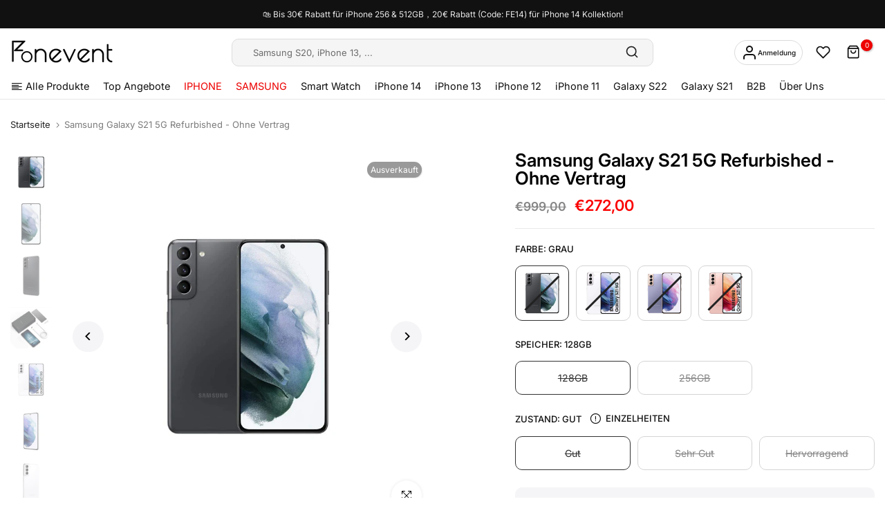

--- FILE ---
content_type: text/html; charset=utf-8
request_url: https://fonevent.com/products/samsung-galaxy-s21-5g-refurbished-ohne-vertrag
body_size: 51756
content:
<!doctype html><html class="t4sp-theme no-js t4s-wrapper__custom rtl_false swatch_color_style_1 pr_img_effect_0 enable_eff_img1_false badge_shape_3 badge_reverse_color_false css_for_wis_app_true shadow_round_img_ t4s-header__search is-remove-unavai-1 t4_has_quickview_false t4_has_quickshop_true t4_has_atc_true t4_compare_false t4s-popup-qv  t4s-cart-count-0 t4s-pr-ellipsis-false
" lang="de">
  <head>
    <meta charset="utf-8">
    <meta http-equiv="X-UA-Compatible" content="IE=edge">
    <meta name="viewport" content="width=device-width, initial-scale=1, height=device-height, minimum-scale=1.0, maximum-scale=1.0">
    <meta name="theme-color" content="#fff">
    <link rel="canonical" href="https://fonevent.com/products/samsung-galaxy-s21-5g-refurbished-ohne-vertrag">
    <link rel="preconnect" href="https://cdn.shopify.com" crossorigin>
    <meta name="google-site-verification" content="Zg9ammFEUR3kh2VIgokJlZaAiU6XB0Ho0TvILr6c7Gc" /><link rel="shortcut icon" type="image/png" href="//fonevent.com/cdn/shop/files/3315457eba4b799ac08e62937da4d44c_ee1820b5-b19f-45bf-b595-f0860789a033.png?crop=center&height=32&v=1685592394&width=32"><link id="t4s-favico" rel="apple-touch-icon-precomposed" type="image/png" sizes="152x152" href="//fonevent.com/cdn/shop/files/3315457eba4b799ac08e62937da4d44c_ee1820b5-b19f-45bf-b595-f0860789a033.png?crop=center&height=152&v=1685592394&width=152"><link rel="preconnect" href="https://fonts.shopifycdn.com" crossorigin><title>Samsung Galaxy S21 5G Refurbished - Ohne Vertrag | Fonevent</title>
    <meta name="description" content="Genießen Sie Samsung Galaxy S21 5G, günstiger als Neu! Kostenloser Versand ab 35€. 30 Tage Rückgaberecht. 12 Monate Garantie. Ratenzahlung mit Klarna."><meta name="keywords" content="Samsung Galaxy S21 5G Refurbished - Ohne Vertrag, Fonevent, fonevent.com"/><meta name="author" content="Fonevent">

<meta property="og:site_name" content="Fonevent">
<meta property="og:url" content="https://fonevent.com/products/samsung-galaxy-s21-5g-refurbished-ohne-vertrag">
<meta property="og:title" content="Samsung Galaxy S21 5G Refurbished - Ohne Vertrag | Fonevent">
<meta property="og:type" content="product">
<meta property="og:description" content="Genießen Sie Samsung Galaxy S21 5G, günstiger als Neu! Kostenloser Versand ab 35€. 30 Tage Rückgaberecht. 12 Monate Garantie. Ratenzahlung mit Klarna."><meta property="og:image" content="http://fonevent.com/cdn/shop/files/SamsungGalaxyS21Gris.jpg?v=1691984148">
  <meta property="og:image:secure_url" content="https://fonevent.com/cdn/shop/files/SamsungGalaxyS21Gris.jpg?v=1691984148">
  <meta property="og:image:width" content="580">
  <meta property="og:image:height" content="580"><meta property="og:price:amount" content="272,00">
  <meta property="og:price:currency" content="EUR"><meta name="twitter:card" content="summary_large_image">
<meta name="twitter:title" content="Samsung Galaxy S21 5G Refurbished - Ohne Vertrag | Fonevent">
<meta name="twitter:description" content="Genießen Sie Samsung Galaxy S21 5G, günstiger als Neu! Kostenloser Versand ab 35€. 30 Tage Rückgaberecht. 12 Monate Garantie. Ratenzahlung mit Klarna."><script src="//fonevent.com/cdn/shop/t/15/assets/lazysizes.min.js?v=83289260111445824691680501664" async="async"></script>
    <script src="//fonevent.com/cdn/shop/t/15/assets/global.min.js?v=178957925072260983071680501664" defer="defer"></script>
    <script>window.performance && window.performance.mark && window.performance.mark('shopify.content_for_header.start');</script><meta name="google-site-verification" content="hW4tKgGJcDKsbmvQblgFbgsIdskRLRVPtsWXssECJ-s">
<meta id="shopify-digital-wallet" name="shopify-digital-wallet" content="/57517342820/digital_wallets/dialog">
<meta name="shopify-checkout-api-token" content="3f205e89d6c4559bf52b2aa2bdcd01a2">
<meta id="in-context-paypal-metadata" data-shop-id="57517342820" data-venmo-supported="false" data-environment="production" data-locale="de_DE" data-paypal-v4="true" data-currency="EUR">
<link rel="alternate" type="application/json+oembed" href="https://fonevent.com/products/samsung-galaxy-s21-5g-refurbished-ohne-vertrag.oembed">
<script async="async" src="/checkouts/internal/preloads.js?locale=de-DE"></script>
<script id="shopify-features" type="application/json">{"accessToken":"3f205e89d6c4559bf52b2aa2bdcd01a2","betas":["rich-media-storefront-analytics"],"domain":"fonevent.com","predictiveSearch":true,"shopId":57517342820,"locale":"de"}</script>
<script>var Shopify = Shopify || {};
Shopify.shop = "fonevent2022.myshopify.com";
Shopify.locale = "de";
Shopify.currency = {"active":"EUR","rate":"1.0"};
Shopify.country = "DE";
Shopify.theme = {"name":"Fonevent-20230407","id":128835944548,"schema_name":"Sumamao","schema_version":"1.3","theme_store_id":null,"role":"main"};
Shopify.theme.handle = "null";
Shopify.theme.style = {"id":null,"handle":null};
Shopify.cdnHost = "fonevent.com/cdn";
Shopify.routes = Shopify.routes || {};
Shopify.routes.root = "/";</script>
<script type="module">!function(o){(o.Shopify=o.Shopify||{}).modules=!0}(window);</script>
<script>!function(o){function n(){var o=[];function n(){o.push(Array.prototype.slice.apply(arguments))}return n.q=o,n}var t=o.Shopify=o.Shopify||{};t.loadFeatures=n(),t.autoloadFeatures=n()}(window);</script>
<script id="shop-js-analytics" type="application/json">{"pageType":"product"}</script>
<script defer="defer" async type="module" src="//fonevent.com/cdn/shopifycloud/shop-js/modules/v2/client.init-shop-cart-sync_CS5CEDwY.de.esm.js"></script>
<script defer="defer" async type="module" src="//fonevent.com/cdn/shopifycloud/shop-js/modules/v2/chunk.common_CuGXhKWL.esm.js"></script>
<script type="module">
  await import("//fonevent.com/cdn/shopifycloud/shop-js/modules/v2/client.init-shop-cart-sync_CS5CEDwY.de.esm.js");
await import("//fonevent.com/cdn/shopifycloud/shop-js/modules/v2/chunk.common_CuGXhKWL.esm.js");

  window.Shopify.SignInWithShop?.initShopCartSync?.({"fedCMEnabled":true,"windoidEnabled":true});

</script>
<script>(function() {
  var isLoaded = false;
  function asyncLoad() {
    if (isLoaded) return;
    isLoaded = true;
    var urls = ["https:\/\/s3.eu-west-1.amazonaws.com\/production-klarna-il-shopify-osm\/a6c5e37d3b587ca7438f15aa90b429b47085a035\/fonevent2022.myshopify.com-1708621668239.js?shop=fonevent2022.myshopify.com"];
    for (var i = 0; i < urls.length; i++) {
      var s = document.createElement('script');
      s.type = 'text/javascript';
      s.async = true;
      s.src = urls[i];
      var x = document.getElementsByTagName('script')[0];
      x.parentNode.insertBefore(s, x);
    }
  };
  if(window.attachEvent) {
    window.attachEvent('onload', asyncLoad);
  } else {
    window.addEventListener('load', asyncLoad, false);
  }
})();</script>
<script id="__st">var __st={"a":57517342820,"offset":28800,"reqid":"cfe040bd-afa8-41cf-9e36-2b5004ad1726-1763180129","pageurl":"fonevent.com\/products\/samsung-galaxy-s21-5g-refurbished-ohne-vertrag","u":"698a0e007bb2","p":"product","rtyp":"product","rid":7247241117796};</script>
<script>window.ShopifyPaypalV4VisibilityTracking = true;</script>
<script id="captcha-bootstrap">!function(){'use strict';const t='contact',e='account',n='new_comment',o=[[t,t],['blogs',n],['comments',n],[t,'customer']],c=[[e,'customer_login'],[e,'guest_login'],[e,'recover_customer_password'],[e,'create_customer']],r=t=>t.map((([t,e])=>`form[action*='/${t}']:not([data-nocaptcha='true']) input[name='form_type'][value='${e}']`)).join(','),a=t=>()=>t?[...document.querySelectorAll(t)].map((t=>t.form)):[];function s(){const t=[...o],e=r(t);return a(e)}const i='password',u='form_key',d=['recaptcha-v3-token','g-recaptcha-response','h-captcha-response',i],f=()=>{try{return window.sessionStorage}catch{return}},m='__shopify_v',_=t=>t.elements[u];function p(t,e,n=!1){try{const o=window.sessionStorage,c=JSON.parse(o.getItem(e)),{data:r}=function(t){const{data:e,action:n}=t;return t[m]||n?{data:e,action:n}:{data:t,action:n}}(c);for(const[e,n]of Object.entries(r))t.elements[e]&&(t.elements[e].value=n);n&&o.removeItem(e)}catch(o){console.error('form repopulation failed',{error:o})}}const l='form_type',E='cptcha';function T(t){t.dataset[E]=!0}const w=window,h=w.document,L='Shopify',v='ce_forms',y='captcha';let A=!1;((t,e)=>{const n=(g='f06e6c50-85a8-45c8-87d0-21a2b65856fe',I='https://cdn.shopify.com/shopifycloud/storefront-forms-hcaptcha/ce_storefront_forms_captcha_hcaptcha.v1.5.2.iife.js',D={infoText:'Durch hCaptcha geschützt',privacyText:'Datenschutz',termsText:'Allgemeine Geschäftsbedingungen'},(t,e,n)=>{const o=w[L][v],c=o.bindForm;if(c)return c(t,g,e,D).then(n);var r;o.q.push([[t,g,e,D],n]),r=I,A||(h.body.append(Object.assign(h.createElement('script'),{id:'captcha-provider',async:!0,src:r})),A=!0)});var g,I,D;w[L]=w[L]||{},w[L][v]=w[L][v]||{},w[L][v].q=[],w[L][y]=w[L][y]||{},w[L][y].protect=function(t,e){n(t,void 0,e),T(t)},Object.freeze(w[L][y]),function(t,e,n,w,h,L){const[v,y,A,g]=function(t,e,n){const i=e?o:[],u=t?c:[],d=[...i,...u],f=r(d),m=r(i),_=r(d.filter((([t,e])=>n.includes(e))));return[a(f),a(m),a(_),s()]}(w,h,L),I=t=>{const e=t.target;return e instanceof HTMLFormElement?e:e&&e.form},D=t=>v().includes(t);t.addEventListener('submit',(t=>{const e=I(t);if(!e)return;const n=D(e)&&!e.dataset.hcaptchaBound&&!e.dataset.recaptchaBound,o=_(e),c=g().includes(e)&&(!o||!o.value);(n||c)&&t.preventDefault(),c&&!n&&(function(t){try{if(!f())return;!function(t){const e=f();if(!e)return;const n=_(t);if(!n)return;const o=n.value;o&&e.removeItem(o)}(t);const e=Array.from(Array(32),(()=>Math.random().toString(36)[2])).join('');!function(t,e){_(t)||t.append(Object.assign(document.createElement('input'),{type:'hidden',name:u})),t.elements[u].value=e}(t,e),function(t,e){const n=f();if(!n)return;const o=[...t.querySelectorAll(`input[type='${i}']`)].map((({name:t})=>t)),c=[...d,...o],r={};for(const[a,s]of new FormData(t).entries())c.includes(a)||(r[a]=s);n.setItem(e,JSON.stringify({[m]:1,action:t.action,data:r}))}(t,e)}catch(e){console.error('failed to persist form',e)}}(e),e.submit())}));const S=(t,e)=>{t&&!t.dataset[E]&&(n(t,e.some((e=>e===t))),T(t))};for(const o of['focusin','change'])t.addEventListener(o,(t=>{const e=I(t);D(e)&&S(e,y())}));const B=e.get('form_key'),M=e.get(l),P=B&&M;t.addEventListener('DOMContentLoaded',(()=>{const t=y();if(P)for(const e of t)e.elements[l].value===M&&p(e,B);[...new Set([...A(),...v().filter((t=>'true'===t.dataset.shopifyCaptcha))])].forEach((e=>S(e,t)))}))}(h,new URLSearchParams(w.location.search),n,t,e,['guest_login'])})(!0,!0)}();</script>
<script integrity="sha256-52AcMU7V7pcBOXWImdc/TAGTFKeNjmkeM1Pvks/DTgc=" data-source-attribution="shopify.loadfeatures" defer="defer" src="//fonevent.com/cdn/shopifycloud/storefront/assets/storefront/load_feature-81c60534.js" crossorigin="anonymous"></script>
<script data-source-attribution="shopify.dynamic_checkout.dynamic.init">var Shopify=Shopify||{};Shopify.PaymentButton=Shopify.PaymentButton||{isStorefrontPortableWallets:!0,init:function(){window.Shopify.PaymentButton.init=function(){};var t=document.createElement("script");t.src="https://fonevent.com/cdn/shopifycloud/portable-wallets/latest/portable-wallets.de.js",t.type="module",document.head.appendChild(t)}};
</script>
<script data-source-attribution="shopify.dynamic_checkout.buyer_consent">
  function portableWalletsHideBuyerConsent(e){var t=document.getElementById("shopify-buyer-consent"),n=document.getElementById("shopify-subscription-policy-button");t&&n&&(t.classList.add("hidden"),t.setAttribute("aria-hidden","true"),n.removeEventListener("click",e))}function portableWalletsShowBuyerConsent(e){var t=document.getElementById("shopify-buyer-consent"),n=document.getElementById("shopify-subscription-policy-button");t&&n&&(t.classList.remove("hidden"),t.removeAttribute("aria-hidden"),n.addEventListener("click",e))}window.Shopify?.PaymentButton&&(window.Shopify.PaymentButton.hideBuyerConsent=portableWalletsHideBuyerConsent,window.Shopify.PaymentButton.showBuyerConsent=portableWalletsShowBuyerConsent);
</script>
<script data-source-attribution="shopify.dynamic_checkout.cart.bootstrap">document.addEventListener("DOMContentLoaded",(function(){function t(){return document.querySelector("shopify-accelerated-checkout-cart, shopify-accelerated-checkout")}if(t())Shopify.PaymentButton.init();else{new MutationObserver((function(e,n){t()&&(Shopify.PaymentButton.init(),n.disconnect())})).observe(document.body,{childList:!0,subtree:!0})}}));
</script>
<script id='scb4127' type='text/javascript' async='' src='https://fonevent.com/cdn/shopifycloud/privacy-banner/storefront-banner.js'></script><link id="shopify-accelerated-checkout-styles" rel="stylesheet" media="screen" href="https://fonevent.com/cdn/shopifycloud/portable-wallets/latest/accelerated-checkout-backwards-compat.css" crossorigin="anonymous">
<style id="shopify-accelerated-checkout-cart">
        #shopify-buyer-consent {
  margin-top: 1em;
  display: inline-block;
  width: 100%;
}

#shopify-buyer-consent.hidden {
  display: none;
}

#shopify-subscription-policy-button {
  background: none;
  border: none;
  padding: 0;
  text-decoration: underline;
  font-size: inherit;
  cursor: pointer;
}

#shopify-subscription-policy-button::before {
  box-shadow: none;
}

      </style>

<script>window.performance && window.performance.mark && window.performance.mark('shopify.content_for_header.end');</script>
<link rel="preload" as="font" href="//fonevent.com/cdn/fonts/inter/inter_n4.b2a3f24c19b4de56e8871f609e73ca7f6d2e2bb9.woff2" type="font/woff2" crossorigin><link rel="preload" as="font" href="//fonevent.com/cdn/fonts/inter/inter_n4.b2a3f24c19b4de56e8871f609e73ca7f6d2e2bb9.woff2" type="font/woff2" crossorigin><link rel="preload" as="font" href="//fonevent.com/cdn/fonts/inter/inter_n4.b2a3f24c19b4de56e8871f609e73ca7f6d2e2bb9.woff2" type="font/woff2" crossorigin><link href="//fonevent.com/cdn/shop/t/15/assets/t4s-base.css?v=43002492317146960671680501664" rel="stylesheet" type="text/css" media="all" /><style data-shopify>@font-face {
  font-family: Inter;
  font-weight: 100;
  font-style: normal;
  font-display: swap;
  src: url("//fonevent.com/cdn/fonts/inter/inter_n1.d6922fc1524d5070cfbded04544fe03b84246904.woff2") format("woff2"),
       url("//fonevent.com/cdn/fonts/inter/inter_n1.4a488d8300a3cf27d2b5e3a3b05110d1df51da98.woff") format("woff");
}
@font-face {
  font-family: Inter;
  font-weight: 100;
  font-style: italic;
  font-display: swap;
  src: url("//fonevent.com/cdn/fonts/inter/inter_i1.2c5a13a5a77205fa970c1cf7370d932e0c9ccce8.woff2") format("woff2"),
       url("//fonevent.com/cdn/fonts/inter/inter_i1.adedb66c05a6136693f216cd28f7985b9ee914a6.woff") format("woff");
}
@font-face {
  font-family: Inter;
  font-weight: 200;
  font-style: normal;
  font-display: swap;
  src: url("//fonevent.com/cdn/fonts/inter/inter_n2.63379874490a31b1ac686c7c9582ebe8c6a05610.woff2") format("woff2"),
       url("//fonevent.com/cdn/fonts/inter/inter_n2.f9faac0477da33ae7acd0ad3758c9bcf18cab36b.woff") format("woff");
}
@font-face {
  font-family: Inter;
  font-weight: 200;
  font-style: italic;
  font-display: swap;
  src: url("//fonevent.com/cdn/fonts/inter/inter_i2.0453ae502a2dc903609c39478eb748d1731c97ed.woff2") format("woff2"),
       url("//fonevent.com/cdn/fonts/inter/inter_i2.f20b6cebb1acab49bb9061c5e681d2da059aa626.woff") format("woff");
}
@font-face {
  font-family: Inter;
  font-weight: 300;
  font-style: normal;
  font-display: swap;
  src: url("//fonevent.com/cdn/fonts/inter/inter_n3.6faba940d2e90c9f1c2e0c5c2750b84af59fecc0.woff2") format("woff2"),
       url("//fonevent.com/cdn/fonts/inter/inter_n3.413aa818ec2103383c4ac7c3744c464d04b4db49.woff") format("woff");
}
@font-face {
  font-family: Inter;
  font-weight: 300;
  font-style: italic;
  font-display: swap;
  src: url("//fonevent.com/cdn/fonts/inter/inter_i3.6d51b5c1aff0e6286c06ee460a22e95b7c89d160.woff2") format("woff2"),
       url("//fonevent.com/cdn/fonts/inter/inter_i3.125e6a7560f210d08832797e294849204cda4973.woff") format("woff");
}
@font-face {
  font-family: Inter;
  font-weight: 400;
  font-style: normal;
  font-display: swap;
  src: url("//fonevent.com/cdn/fonts/inter/inter_n4.b2a3f24c19b4de56e8871f609e73ca7f6d2e2bb9.woff2") format("woff2"),
       url("//fonevent.com/cdn/fonts/inter/inter_n4.af8052d517e0c9ffac7b814872cecc27ae1fa132.woff") format("woff");
}
@font-face {
  font-family: Inter;
  font-weight: 400;
  font-style: italic;
  font-display: swap;
  src: url("//fonevent.com/cdn/fonts/inter/inter_i4.feae1981dda792ab80d117249d9c7e0f1017e5b3.woff2") format("woff2"),
       url("//fonevent.com/cdn/fonts/inter/inter_i4.62773b7113d5e5f02c71486623cf828884c85c6e.woff") format("woff");
}
@font-face {
  font-family: Inter;
  font-weight: 500;
  font-style: normal;
  font-display: swap;
  src: url("//fonevent.com/cdn/fonts/inter/inter_n5.d7101d5e168594dd06f56f290dd759fba5431d97.woff2") format("woff2"),
       url("//fonevent.com/cdn/fonts/inter/inter_n5.5332a76bbd27da00474c136abb1ca3cbbf259068.woff") format("woff");
}
@font-face {
  font-family: Inter;
  font-weight: 500;
  font-style: italic;
  font-display: swap;
  src: url("//fonevent.com/cdn/fonts/inter/inter_i5.4474f48e6ab2b1e01aa2b6d942dd27fa24f2d99f.woff2") format("woff2"),
       url("//fonevent.com/cdn/fonts/inter/inter_i5.493dbd6ee8e49f4ad722ebb68d92f201af2c2f56.woff") format("woff");
}
@font-face {
  font-family: Inter;
  font-weight: 600;
  font-style: normal;
  font-display: swap;
  src: url("//fonevent.com/cdn/fonts/inter/inter_n6.771af0474a71b3797eb38f3487d6fb79d43b6877.woff2") format("woff2"),
       url("//fonevent.com/cdn/fonts/inter/inter_n6.88c903d8f9e157d48b73b7777d0642925bcecde7.woff") format("woff");
}
@font-face {
  font-family: Inter;
  font-weight: 600;
  font-style: italic;
  font-display: swap;
  src: url("//fonevent.com/cdn/fonts/inter/inter_i6.3bbe0fe1c7ee4f282f9c2e296f3e4401a48cbe19.woff2") format("woff2"),
       url("//fonevent.com/cdn/fonts/inter/inter_i6.8bea21f57a10d5416ddf685e2c91682ec237876d.woff") format("woff");
}
@font-face {
  font-family: Inter;
  font-weight: 700;
  font-style: normal;
  font-display: swap;
  src: url("//fonevent.com/cdn/fonts/inter/inter_n7.02711e6b374660cfc7915d1afc1c204e633421e4.woff2") format("woff2"),
       url("//fonevent.com/cdn/fonts/inter/inter_n7.6dab87426f6b8813070abd79972ceaf2f8d3b012.woff") format("woff");
}
@font-face {
  font-family: Inter;
  font-weight: 700;
  font-style: italic;
  font-display: swap;
  src: url("//fonevent.com/cdn/fonts/inter/inter_i7.b377bcd4cc0f160622a22d638ae7e2cd9b86ea4c.woff2") format("woff2"),
       url("//fonevent.com/cdn/fonts/inter/inter_i7.7c69a6a34e3bb44fcf6f975857e13b9a9b25beb4.woff") format("woff");
}
@font-face {
  font-family: Inter;
  font-weight: 800;
  font-style: normal;
  font-display: swap;
  src: url("//fonevent.com/cdn/fonts/inter/inter_n8.d15c916037fee1656886aab64725534609d62cc8.woff2") format("woff2"),
       url("//fonevent.com/cdn/fonts/inter/inter_n8.c88637171fecf10ab2d88c89dbf06f41a1ae8be5.woff") format("woff");
}
@font-face {
  font-family: Inter;
  font-weight: 800;
  font-style: italic;
  font-display: swap;
  src: url("//fonevent.com/cdn/fonts/inter/inter_i8.43b36d1ed012e0be95ad40ae98653a2b7e349b3b.woff2") format("woff2"),
       url("//fonevent.com/cdn/fonts/inter/inter_i8.29421c96cbf447cbe238e558a27b1cb27b01b743.woff") format("woff");
}
@font-face {
  font-family: Inter;
  font-weight: 900;
  font-style: normal;
  font-display: swap;
  src: url("//fonevent.com/cdn/fonts/inter/inter_n9.5eeac4b640934cb12c98bb58e5b212c8a842a731.woff2") format("woff2"),
       url("//fonevent.com/cdn/fonts/inter/inter_n9.a68b28f7e46ea1faab81e409809ee4919dd6e3f0.woff") format("woff");
}
@font-face {
  font-family: Inter;
  font-weight: 900;
  font-style: italic;
  font-display: swap;
  src: url("//fonevent.com/cdn/fonts/inter/inter_i9.d229976d7ffd40dcab77d1b5d677b06fa3f92945.woff2") format("woff2"),
       url("//fonevent.com/cdn/fonts/inter/inter_i9.ed2ed118dc454c50160c647d59717916128bea79.woff") format("woff");
}
:root {
        
         /* CSS Variables */
        --wrapper-mw      : 1400px;
        --width-nt-stretch   : 1200px;
        --padding-nt-stretch : 3rem/2;
        --font-family-1   : Inter, sans-serif;;
        --font-family-2   : Inter, sans-serif;;
        --font-family-3   : Inter, sans-serif;;
        --font-body-family   : Inter, sans-serif;;
        --font-heading-family: Inter, sans-serif;;
       
        
        --t4s-success-color       : #428445;
        --t4s-success-color-rgb   : 66, 132, 69;
        --t4s-warning-color       : #e0b252;
        --t4s-warning-color-rgb   : 224, 178, 82;
        --t4s-error-color         : #EB001B;
        --t4s-error-color-rgb     : 235, 0, 27;
        --t4s-light-color         : #ffffff;
        --t4s-dark-color          : #222222;
        --t4s-highlight-color     : #ec0101;
        --t4s-tooltip-background  : #383838;
        --t4s-tooltip-color       : #fff;
        --primary-sw-color        : #333;
        --primary-sw-color-rgb    : 51, 51, 51;
        --border-sw-color         : #d4d4d4;
        --secondary-sw-color      : #868686;
        --sale-price-color        : #ee0000;
        --primary-price-color     : #111111;
        --secondary-price-color   : #868686;
        
        --t4s-body-background     : #fff;
        --text-color              : #111111;
        --text-color-rgb          : 17, 17, 17;
        --heading-color           : #111111;
        --accent-color            : #ee0000;
        --accent-color-rgb        : 238, 0, 0;
        --accent-color-darken     : #a20000;
        --accent-color-hover      : var(--accent-color-darken);
        --secondary-color         : #111111;
        --secondary-color-rgb     : 17, 17, 17;
        --link-color              : #111111;
        --link-color-hover        : #ee0000;
        --border-color            : #e6e6e6;
        --border-color-rgb        : 230, 230, 230;
        --button-background       : #111111;
        --button-color            : #fff; 
        --button-background-hover : #ee0000;
        --button-color-hover      : #fff;

        --btn-radius              : 10px;
        --btn-radius2             : 40px;
        --other-radius            : 0px;

        --sale-badge-primary    : #e33131;
        --sale-badge-secondary         : #fff;
        --new-badge-primary     : #109533;
        --new-badge-secondary          : #fff;
        --preorder-badge-primary: #0774d7;
        --preorder-badge-secondary     : #fff;
        --soldout-badge-primary : #999999;
        --soldout-badge-secondary      : #fff;
        --custom-badge-primary  : #ec7501;
        --custom-badge-secondary       : #fff;/* Shopify related variables */
        --payment-terms-background-color: ;
        
        --lz-background: #f5f5f5;
        --lz-img: url("//fonevent.com/cdn/shop/t/15/assets/t4s_loader.svg?v=126768385598688875671680501664");}

    html {
      font-size: 62.5%;
    }

    body {
      overflow-x: hidden;
      margin: 0;
      font-size: 14px;
      letter-spacing: 0px;
      color: var(--text-color);
      font-family: var(--font-body-family);
      line-height: 1.7;
      font-weight: 400;
      -webkit-font-smoothing: auto;
      -moz-osx-font-smoothing: auto;
    }
    /*
    @media screen and (min-width: 750px) {
      body {
        font-size: 1.6rem;
      }
    }
    */

    h1, h2, h3, h4, h5, h6, .t4s_as_title {
      color: var(--heading-color);
      font-family: var(--font-heading-family);
      line-height: 1.4;
      font-weight: 600;
      letter-spacing: 0px;
    }
    h1 { font-size: 37px }
    h2 { font-size: 29px }
    h3 { font-size: 23px }
    h4 { font-size: 18px }
    h5 { font-size: 17px }
    h6 { font-size: 15.5px }
    a,.t4s_as_link {
      /* font-family: var(--font-link-family); */
      color: var(--link-color);
    }
    button,
    input,
    optgroup,
    select,
    textarea {
      border-color: var(--border-color);
    }
    .t4s_as_button,
    button,
    input[type="button"]:not(.t4s-btn),
    input[type="reset"],
    input[type="submit"]:not(.t4s-btn) {
      font-family: var(--font-button-family);
      color: var(--button-color);
      background-color: var(--button-background);
      border-color: var(--button-background);
    }
    .t4s_as_button:hover,
    button:hover,
    input[type="button"]:not(.t4s-btn):hover, 
    input[type="reset"]:hover,
    input[type="submit"]:not(.t4s-btn):hover  {
      color: var(--button-color-hover);
      background-color: var(--button-background-hover);
      border-color: var(--button-background-hover);
    }
    
    .t4s-cp,.t4s-color-accent { color : var(--accent-color) }.t4s-ct,.t4s-color-text { color : var(--text-color) }.t4s-ch,.t4ss-color-heading { color : var(--heading-color) }.t4s-csecondary { color : var(--secondary-color ) }.t4s-cwhite { color : var(--t4s-light-color) }
    
    .t4s-fnt-fm-1 {
      font-family: var(--font-family-1) !important;
    }
    .t4s-fnt-fm-2 {
      font-family: var(--font-family-2) !important;
    }
    .t4s-fnt-fm-3 {
      font-family: var(--font-family-3) !important;
    }
    .t4s-cr {
        color: var(--t4s-highlight-color);
    }
    .t4s-price__sale { color: var(--secondary-price-color); }@media (min-width: 1450px) { 
        .is--t4s-stretch {--width-nt-stretch : var(--wrapper-mw);}
      }
      @media (max-width: 1400px) and (min-width: 1025px) {
        .t4s-flickity-slider.t4s-slider-btn__between-content .flickityt4s-prev-next-button { --ts-gutter-x: 3rem; } 
      }@media (-moz-touch-enabled: 0), (hover: hover) and (min-width: 1025px) {
      a:hover,.t4s_as_link:hover {
        color: var(--link-color-hover);
      }
    }
    .t4s-fix-overflow.t4s-row { max-width: 100vw;margin-left: auto;margin-right: auto;}.lazyloadt4s-opt {opacity: 1 !important;transition: opacity 0s, transform 1s !important;}.t4s-d-block {display: block;}.t4s-d-none {display: none;}@media (min-width: 768px) {.t4s-d-md-block {display: block;}.t4s-d-md-none {display: none;}}@media (min-width: 1025px) {.t4s-d-lg-block {display: block;}.t4s-d-lg-none {display: none;}}</style><script>
  const t4sXMLHttpRequest = window.XMLHttpRequest, documentElementT4s = document.documentElement; documentElementT4s.className = documentElementT4s.className.replace('no-js', 'js');function loadImageT4s(_this) { _this.classList.add('lazyloadt4sed')};(function() { const matchMediaHoverT4s = (window.matchMedia('(-moz-touch-enabled: 1), (hover: none)')).matches; documentElementT4s.className += ((window.CSS && window.CSS.supports('(position: sticky) or (position: -webkit-sticky)')) ? ' t4sp-sticky' : ' t4sp-no-sticky'); documentElementT4s.className += matchMediaHoverT4s ? ' t4sp-no-hover' : ' t4sp-hover'; window.onpageshow = function() { if (performance.navigation.type === 2) {document.dispatchEvent(new CustomEvent('cart:refresh'))} }; if (!matchMediaHoverT4s && window.width > 1024) { document.addEventListener('mousemove', function(evt) { documentElementT4s.classList.replace('t4sp-no-hover','t4sp-hover'); document.dispatchEvent(new CustomEvent('theme:hover')); }, {once : true} ); } }());</script><!-- "snippets/alireviews_core.liquid" was not rendered, the associated app was uninstalled --> 
 
<script>
    
    
    
    
    var gsf_conversion_data = {page_type : 'product', event : 'view_item', data : {product_data : [{variant_id : 42012123267172, product_id : 7247241117796, name : "Samsung Galaxy S21 5G Refurbished - Ohne Vertrag", price : "272.00", currency : "EUR", sku : "Samsung Galaxy S21 5G_4-B", brand : "Samsung", variant : "Grau / 128GB / Gut", category : "Mobile Phone", quantity : "0" }], total_price : "272.00", shop_currency : "EUR"}};
    
</script>
<link href="https://monorail-edge.shopifysvc.com" rel="dns-prefetch">
<script>(function(){if ("sendBeacon" in navigator && "performance" in window) {try {var session_token_from_headers = performance.getEntriesByType('navigation')[0].serverTiming.find(x => x.name == '_s').description;} catch {var session_token_from_headers = undefined;}var session_cookie_matches = document.cookie.match(/_shopify_s=([^;]*)/);var session_token_from_cookie = session_cookie_matches && session_cookie_matches.length === 2 ? session_cookie_matches[1] : "";var session_token = session_token_from_headers || session_token_from_cookie || "";function handle_abandonment_event(e) {var entries = performance.getEntries().filter(function(entry) {return /monorail-edge.shopifysvc.com/.test(entry.name);});if (!window.abandonment_tracked && entries.length === 0) {window.abandonment_tracked = true;var currentMs = Date.now();var navigation_start = performance.timing.navigationStart;var payload = {shop_id: 57517342820,url: window.location.href,navigation_start,duration: currentMs - navigation_start,session_token,page_type: "product"};window.navigator.sendBeacon("https://monorail-edge.shopifysvc.com/v1/produce", JSON.stringify({schema_id: "online_store_buyer_site_abandonment/1.1",payload: payload,metadata: {event_created_at_ms: currentMs,event_sent_at_ms: currentMs}}));}}window.addEventListener('pagehide', handle_abandonment_event);}}());</script>
<script id="web-pixels-manager-setup">(function e(e,d,r,n,o){if(void 0===o&&(o={}),!Boolean(null===(a=null===(i=window.Shopify)||void 0===i?void 0:i.analytics)||void 0===a?void 0:a.replayQueue)){var i,a;window.Shopify=window.Shopify||{};var t=window.Shopify;t.analytics=t.analytics||{};var s=t.analytics;s.replayQueue=[],s.publish=function(e,d,r){return s.replayQueue.push([e,d,r]),!0};try{self.performance.mark("wpm:start")}catch(e){}var l=function(){var e={modern:/Edge?\/(1{2}[4-9]|1[2-9]\d|[2-9]\d{2}|\d{4,})\.\d+(\.\d+|)|Firefox\/(1{2}[4-9]|1[2-9]\d|[2-9]\d{2}|\d{4,})\.\d+(\.\d+|)|Chrom(ium|e)\/(9{2}|\d{3,})\.\d+(\.\d+|)|(Maci|X1{2}).+ Version\/(15\.\d+|(1[6-9]|[2-9]\d|\d{3,})\.\d+)([,.]\d+|)( \(\w+\)|)( Mobile\/\w+|) Safari\/|Chrome.+OPR\/(9{2}|\d{3,})\.\d+\.\d+|(CPU[ +]OS|iPhone[ +]OS|CPU[ +]iPhone|CPU IPhone OS|CPU iPad OS)[ +]+(15[._]\d+|(1[6-9]|[2-9]\d|\d{3,})[._]\d+)([._]\d+|)|Android:?[ /-](13[3-9]|1[4-9]\d|[2-9]\d{2}|\d{4,})(\.\d+|)(\.\d+|)|Android.+Firefox\/(13[5-9]|1[4-9]\d|[2-9]\d{2}|\d{4,})\.\d+(\.\d+|)|Android.+Chrom(ium|e)\/(13[3-9]|1[4-9]\d|[2-9]\d{2}|\d{4,})\.\d+(\.\d+|)|SamsungBrowser\/([2-9]\d|\d{3,})\.\d+/,legacy:/Edge?\/(1[6-9]|[2-9]\d|\d{3,})\.\d+(\.\d+|)|Firefox\/(5[4-9]|[6-9]\d|\d{3,})\.\d+(\.\d+|)|Chrom(ium|e)\/(5[1-9]|[6-9]\d|\d{3,})\.\d+(\.\d+|)([\d.]+$|.*Safari\/(?![\d.]+ Edge\/[\d.]+$))|(Maci|X1{2}).+ Version\/(10\.\d+|(1[1-9]|[2-9]\d|\d{3,})\.\d+)([,.]\d+|)( \(\w+\)|)( Mobile\/\w+|) Safari\/|Chrome.+OPR\/(3[89]|[4-9]\d|\d{3,})\.\d+\.\d+|(CPU[ +]OS|iPhone[ +]OS|CPU[ +]iPhone|CPU IPhone OS|CPU iPad OS)[ +]+(10[._]\d+|(1[1-9]|[2-9]\d|\d{3,})[._]\d+)([._]\d+|)|Android:?[ /-](13[3-9]|1[4-9]\d|[2-9]\d{2}|\d{4,})(\.\d+|)(\.\d+|)|Mobile Safari.+OPR\/([89]\d|\d{3,})\.\d+\.\d+|Android.+Firefox\/(13[5-9]|1[4-9]\d|[2-9]\d{2}|\d{4,})\.\d+(\.\d+|)|Android.+Chrom(ium|e)\/(13[3-9]|1[4-9]\d|[2-9]\d{2}|\d{4,})\.\d+(\.\d+|)|Android.+(UC? ?Browser|UCWEB|U3)[ /]?(15\.([5-9]|\d{2,})|(1[6-9]|[2-9]\d|\d{3,})\.\d+)\.\d+|SamsungBrowser\/(5\.\d+|([6-9]|\d{2,})\.\d+)|Android.+MQ{2}Browser\/(14(\.(9|\d{2,})|)|(1[5-9]|[2-9]\d|\d{3,})(\.\d+|))(\.\d+|)|K[Aa][Ii]OS\/(3\.\d+|([4-9]|\d{2,})\.\d+)(\.\d+|)/},d=e.modern,r=e.legacy,n=navigator.userAgent;return n.match(d)?"modern":n.match(r)?"legacy":"unknown"}(),u="modern"===l?"modern":"legacy",c=(null!=n?n:{modern:"",legacy:""})[u],f=function(e){return[e.baseUrl,"/wpm","/b",e.hashVersion,"modern"===e.buildTarget?"m":"l",".js"].join("")}({baseUrl:d,hashVersion:r,buildTarget:u}),m=function(e){var d=e.version,r=e.bundleTarget,n=e.surface,o=e.pageUrl,i=e.monorailEndpoint;return{emit:function(e){var a=e.status,t=e.errorMsg,s=(new Date).getTime(),l=JSON.stringify({metadata:{event_sent_at_ms:s},events:[{schema_id:"web_pixels_manager_load/3.1",payload:{version:d,bundle_target:r,page_url:o,status:a,surface:n,error_msg:t},metadata:{event_created_at_ms:s}}]});if(!i)return console&&console.warn&&console.warn("[Web Pixels Manager] No Monorail endpoint provided, skipping logging."),!1;try{return self.navigator.sendBeacon.bind(self.navigator)(i,l)}catch(e){}var u=new XMLHttpRequest;try{return u.open("POST",i,!0),u.setRequestHeader("Content-Type","text/plain"),u.send(l),!0}catch(e){return console&&console.warn&&console.warn("[Web Pixels Manager] Got an unhandled error while logging to Monorail."),!1}}}}({version:r,bundleTarget:l,surface:e.surface,pageUrl:self.location.href,monorailEndpoint:e.monorailEndpoint});try{o.browserTarget=l,function(e){var d=e.src,r=e.async,n=void 0===r||r,o=e.onload,i=e.onerror,a=e.sri,t=e.scriptDataAttributes,s=void 0===t?{}:t,l=document.createElement("script"),u=document.querySelector("head"),c=document.querySelector("body");if(l.async=n,l.src=d,a&&(l.integrity=a,l.crossOrigin="anonymous"),s)for(var f in s)if(Object.prototype.hasOwnProperty.call(s,f))try{l.dataset[f]=s[f]}catch(e){}if(o&&l.addEventListener("load",o),i&&l.addEventListener("error",i),u)u.appendChild(l);else{if(!c)throw new Error("Did not find a head or body element to append the script");c.appendChild(l)}}({src:f,async:!0,onload:function(){if(!function(){var e,d;return Boolean(null===(d=null===(e=window.Shopify)||void 0===e?void 0:e.analytics)||void 0===d?void 0:d.initialized)}()){var d=window.webPixelsManager.init(e)||void 0;if(d){var r=window.Shopify.analytics;r.replayQueue.forEach((function(e){var r=e[0],n=e[1],o=e[2];d.publishCustomEvent(r,n,o)})),r.replayQueue=[],r.publish=d.publishCustomEvent,r.visitor=d.visitor,r.initialized=!0}}},onerror:function(){return m.emit({status:"failed",errorMsg:"".concat(f," has failed to load")})},sri:function(e){var d=/^sha384-[A-Za-z0-9+/=]+$/;return"string"==typeof e&&d.test(e)}(c)?c:"",scriptDataAttributes:o}),m.emit({status:"loading"})}catch(e){m.emit({status:"failed",errorMsg:(null==e?void 0:e.message)||"Unknown error"})}}})({shopId: 57517342820,storefrontBaseUrl: "https://fonevent.com",extensionsBaseUrl: "https://extensions.shopifycdn.com/cdn/shopifycloud/web-pixels-manager",monorailEndpoint: "https://monorail-edge.shopifysvc.com/unstable/produce_batch",surface: "storefront-renderer",enabledBetaFlags: ["2dca8a86"],webPixelsConfigList: [{"id":"455704676","configuration":"{\"config\":\"{\\\"pixel_id\\\":\\\"G-G9X07J5YHH\\\",\\\"gtag_events\\\":[{\\\"type\\\":\\\"begin_checkout\\\",\\\"action_label\\\":[\\\"G-G9X07J5YHH\\\",\\\"AW-10887977392\\\/VTg5CPSr3McDELCz5cco\\\"]},{\\\"type\\\":\\\"search\\\",\\\"action_label\\\":[\\\"G-G9X07J5YHH\\\",\\\"AW-10887977392\\\/rYg7CPer3McDELCz5cco\\\"]},{\\\"type\\\":\\\"view_item\\\",\\\"action_label\\\":[\\\"G-G9X07J5YHH\\\",\\\"AW-10887977392\\\/PhXrCO6r3McDELCz5cco\\\"]},{\\\"type\\\":\\\"purchase\\\",\\\"action_label\\\":[\\\"G-G9X07J5YHH\\\",\\\"AW-10887977392\\\/_yFMCOur3McDELCz5cco\\\"]},{\\\"type\\\":\\\"page_view\\\",\\\"action_label\\\":[\\\"G-G9X07J5YHH\\\",\\\"AW-10887977392\\\/aTanCOir3McDELCz5cco\\\"]},{\\\"type\\\":\\\"add_payment_info\\\",\\\"action_label\\\":[\\\"G-G9X07J5YHH\\\",\\\"AW-10887977392\\\/dk6KCPqr3McDELCz5cco\\\"]},{\\\"type\\\":\\\"add_to_cart\\\",\\\"action_label\\\":[\\\"G-G9X07J5YHH\\\",\\\"AW-10887977392\\\/7y1wCPGr3McDELCz5cco\\\"]}],\\\"enable_monitoring_mode\\\":false}\"}","eventPayloadVersion":"v1","runtimeContext":"OPEN","scriptVersion":"b2a88bafab3e21179ed38636efcd8a93","type":"APP","apiClientId":1780363,"privacyPurposes":[],"dataSharingAdjustments":{"protectedCustomerApprovalScopes":["read_customer_address","read_customer_email","read_customer_name","read_customer_personal_data","read_customer_phone"]}},{"id":"75137124","eventPayloadVersion":"v1","runtimeContext":"LAX","scriptVersion":"1","type":"CUSTOM","privacyPurposes":["ANALYTICS"],"name":"Google Analytics tag (migrated)"},{"id":"shopify-app-pixel","configuration":"{}","eventPayloadVersion":"v1","runtimeContext":"STRICT","scriptVersion":"0450","apiClientId":"shopify-pixel","type":"APP","privacyPurposes":["ANALYTICS","MARKETING"]},{"id":"shopify-custom-pixel","eventPayloadVersion":"v1","runtimeContext":"LAX","scriptVersion":"0450","apiClientId":"shopify-pixel","type":"CUSTOM","privacyPurposes":["ANALYTICS","MARKETING"]}],isMerchantRequest: false,initData: {"shop":{"name":"Fonevent","paymentSettings":{"currencyCode":"EUR"},"myshopifyDomain":"fonevent2022.myshopify.com","countryCode":"HK","storefrontUrl":"https:\/\/fonevent.com"},"customer":null,"cart":null,"checkout":null,"productVariants":[{"price":{"amount":272.0,"currencyCode":"EUR"},"product":{"title":"Samsung Galaxy S21 5G Refurbished - Ohne Vertrag","vendor":"Samsung","id":"7247241117796","untranslatedTitle":"Samsung Galaxy S21 5G Refurbished - Ohne Vertrag","url":"\/products\/samsung-galaxy-s21-5g-refurbished-ohne-vertrag","type":"Mobile Phone"},"id":"42012123267172","image":{"src":"\/\/fonevent.com\/cdn\/shop\/files\/SamsungGalaxyS21Gris.jpg?v=1691984148"},"sku":"Samsung Galaxy S21 5G_4-B","title":"Grau \/ 128GB \/ Gut","untranslatedTitle":"Grau \/ 128GB \/ Gut"},{"price":{"amount":285.0,"currencyCode":"EUR"},"product":{"title":"Samsung Galaxy S21 5G Refurbished - Ohne Vertrag","vendor":"Samsung","id":"7247241117796","untranslatedTitle":"Samsung Galaxy S21 5G Refurbished - Ohne Vertrag","url":"\/products\/samsung-galaxy-s21-5g-refurbished-ohne-vertrag","type":"Mobile Phone"},"id":"42012123299940","image":{"src":"\/\/fonevent.com\/cdn\/shop\/files\/SamsungGalaxyS21Gris.jpg?v=1691984148"},"sku":"Samsung Galaxy S21 5G_4-A","title":"Grau \/ 128GB \/ Sehr Gut","untranslatedTitle":"Grau \/ 128GB \/ Sehr Gut"},{"price":{"amount":295.0,"currencyCode":"EUR"},"product":{"title":"Samsung Galaxy S21 5G Refurbished - Ohne Vertrag","vendor":"Samsung","id":"7247241117796","untranslatedTitle":"Samsung Galaxy S21 5G Refurbished - Ohne Vertrag","url":"\/products\/samsung-galaxy-s21-5g-refurbished-ohne-vertrag","type":"Mobile Phone"},"id":"42012123332708","image":{"src":"\/\/fonevent.com\/cdn\/shop\/files\/SamsungGalaxyS21Gris.jpg?v=1691984148"},"sku":"Samsung Galaxy S21 5G_4-S","title":"Grau \/ 128GB \/ Hervorragend","untranslatedTitle":"Grau \/ 128GB \/ Hervorragend"},{"price":{"amount":329.0,"currencyCode":"EUR"},"product":{"title":"Samsung Galaxy S21 5G Refurbished - Ohne Vertrag","vendor":"Samsung","id":"7247241117796","untranslatedTitle":"Samsung Galaxy S21 5G Refurbished - Ohne Vertrag","url":"\/products\/samsung-galaxy-s21-5g-refurbished-ohne-vertrag","type":"Mobile Phone"},"id":"42132779663460","image":{"src":"\/\/fonevent.com\/cdn\/shop\/files\/SamsungGalaxyS21Gris.jpg?v=1691984148"},"sku":"Samsung Galaxy S21 5G_7-B","title":"Grau \/ 256GB \/ Gut","untranslatedTitle":"Grau \/ 256GB \/ Gut"},{"price":{"amount":339.0,"currencyCode":"EUR"},"product":{"title":"Samsung Galaxy S21 5G Refurbished - Ohne Vertrag","vendor":"Samsung","id":"7247241117796","untranslatedTitle":"Samsung Galaxy S21 5G Refurbished - Ohne Vertrag","url":"\/products\/samsung-galaxy-s21-5g-refurbished-ohne-vertrag","type":"Mobile Phone"},"id":"42132779696228","image":{"src":"\/\/fonevent.com\/cdn\/shop\/files\/SamsungGalaxyS21Gris.jpg?v=1691984148"},"sku":"Samsung Galaxy S21 5G_7-A","title":"Grau \/ 256GB \/ Sehr Gut","untranslatedTitle":"Grau \/ 256GB \/ Sehr Gut"},{"price":{"amount":355.0,"currencyCode":"EUR"},"product":{"title":"Samsung Galaxy S21 5G Refurbished - Ohne Vertrag","vendor":"Samsung","id":"7247241117796","untranslatedTitle":"Samsung Galaxy S21 5G Refurbished - Ohne Vertrag","url":"\/products\/samsung-galaxy-s21-5g-refurbished-ohne-vertrag","type":"Mobile Phone"},"id":"42132779728996","image":{"src":"\/\/fonevent.com\/cdn\/shop\/files\/SamsungGalaxyS21Gris.jpg?v=1691984148"},"sku":"Samsung Galaxy S21 5G_7-S","title":"Grau \/ 256GB \/ Hervorragend","untranslatedTitle":"Grau \/ 256GB \/ Hervorragend"},{"price":{"amount":272.0,"currencyCode":"EUR"},"product":{"title":"Samsung Galaxy S21 5G Refurbished - Ohne Vertrag","vendor":"Samsung","id":"7247241117796","untranslatedTitle":"Samsung Galaxy S21 5G Refurbished - Ohne Vertrag","url":"\/products\/samsung-galaxy-s21-5g-refurbished-ohne-vertrag","type":"Mobile Phone"},"id":"42012123365476","image":{"src":"\/\/fonevent.com\/cdn\/shop\/files\/SamsungGalaxyS21Blanc.jpg?v=1691984148"},"sku":"Samsung Galaxy S21 5G_3-B","title":"Weiß \/ 128GB \/ Gut","untranslatedTitle":"Weiß \/ 128GB \/ Gut"},{"price":{"amount":285.0,"currencyCode":"EUR"},"product":{"title":"Samsung Galaxy S21 5G Refurbished - Ohne Vertrag","vendor":"Samsung","id":"7247241117796","untranslatedTitle":"Samsung Galaxy S21 5G Refurbished - Ohne Vertrag","url":"\/products\/samsung-galaxy-s21-5g-refurbished-ohne-vertrag","type":"Mobile Phone"},"id":"42012123398244","image":{"src":"\/\/fonevent.com\/cdn\/shop\/files\/SamsungGalaxyS21Blanc.jpg?v=1691984148"},"sku":"Samsung Galaxy S21 5G_3-A","title":"Weiß \/ 128GB \/ Sehr Gut","untranslatedTitle":"Weiß \/ 128GB \/ Sehr Gut"},{"price":{"amount":295.0,"currencyCode":"EUR"},"product":{"title":"Samsung Galaxy S21 5G Refurbished - Ohne Vertrag","vendor":"Samsung","id":"7247241117796","untranslatedTitle":"Samsung Galaxy S21 5G Refurbished - Ohne Vertrag","url":"\/products\/samsung-galaxy-s21-5g-refurbished-ohne-vertrag","type":"Mobile Phone"},"id":"42012123431012","image":{"src":"\/\/fonevent.com\/cdn\/shop\/files\/SamsungGalaxyS21Blanc.jpg?v=1691984148"},"sku":"Samsung Galaxy S21 5G_3-S","title":"Weiß \/ 128GB \/ Hervorragend","untranslatedTitle":"Weiß \/ 128GB \/ Hervorragend"},{"price":{"amount":329.0,"currencyCode":"EUR"},"product":{"title":"Samsung Galaxy S21 5G Refurbished - Ohne Vertrag","vendor":"Samsung","id":"7247241117796","untranslatedTitle":"Samsung Galaxy S21 5G Refurbished - Ohne Vertrag","url":"\/products\/samsung-galaxy-s21-5g-refurbished-ohne-vertrag","type":"Mobile Phone"},"id":"42132779761764","image":{"src":"\/\/fonevent.com\/cdn\/shop\/files\/SamsungGalaxyS21Blanc.jpg?v=1691984148"},"sku":"Samsung Galaxy S21 5G_6-B","title":"Weiß \/ 256GB \/ Gut","untranslatedTitle":"Weiß \/ 256GB \/ Gut"},{"price":{"amount":339.0,"currencyCode":"EUR"},"product":{"title":"Samsung Galaxy S21 5G Refurbished - Ohne Vertrag","vendor":"Samsung","id":"7247241117796","untranslatedTitle":"Samsung Galaxy S21 5G Refurbished - Ohne Vertrag","url":"\/products\/samsung-galaxy-s21-5g-refurbished-ohne-vertrag","type":"Mobile Phone"},"id":"42132779794532","image":{"src":"\/\/fonevent.com\/cdn\/shop\/files\/SamsungGalaxyS21Blanc.jpg?v=1691984148"},"sku":"Samsung Galaxy S21 5G_6-A","title":"Weiß \/ 256GB \/ Sehr Gut","untranslatedTitle":"Weiß \/ 256GB \/ Sehr Gut"},{"price":{"amount":355.0,"currencyCode":"EUR"},"product":{"title":"Samsung Galaxy S21 5G Refurbished - Ohne Vertrag","vendor":"Samsung","id":"7247241117796","untranslatedTitle":"Samsung Galaxy S21 5G Refurbished - Ohne Vertrag","url":"\/products\/samsung-galaxy-s21-5g-refurbished-ohne-vertrag","type":"Mobile Phone"},"id":"42132779827300","image":{"src":"\/\/fonevent.com\/cdn\/shop\/files\/SamsungGalaxyS21Blanc.jpg?v=1691984148"},"sku":"Samsung Galaxy S21 5G_6-S","title":"Weiß \/ 256GB \/ Hervorragend","untranslatedTitle":"Weiß \/ 256GB \/ Hervorragend"},{"price":{"amount":272.0,"currencyCode":"EUR"},"product":{"title":"Samsung Galaxy S21 5G Refurbished - Ohne Vertrag","vendor":"Samsung","id":"7247241117796","untranslatedTitle":"Samsung Galaxy S21 5G Refurbished - Ohne Vertrag","url":"\/products\/samsung-galaxy-s21-5g-refurbished-ohne-vertrag","type":"Mobile Phone"},"id":"42012144894052","image":{"src":"\/\/fonevent.com\/cdn\/shop\/files\/SamsungGalaxyS21Violet.jpg?v=1691984148"},"sku":"Samsung Galaxy S21 5G_2-B","title":"Lila \/ 128GB \/ Gut","untranslatedTitle":"Lila \/ 128GB \/ Gut"},{"price":{"amount":285.0,"currencyCode":"EUR"},"product":{"title":"Samsung Galaxy S21 5G Refurbished - Ohne Vertrag","vendor":"Samsung","id":"7247241117796","untranslatedTitle":"Samsung Galaxy S21 5G Refurbished - Ohne Vertrag","url":"\/products\/samsung-galaxy-s21-5g-refurbished-ohne-vertrag","type":"Mobile Phone"},"id":"42012144926820","image":{"src":"\/\/fonevent.com\/cdn\/shop\/files\/SamsungGalaxyS21Violet.jpg?v=1691984148"},"sku":"Samsung Galaxy S21 5G_2-A","title":"Lila \/ 128GB \/ Sehr Gut","untranslatedTitle":"Lila \/ 128GB \/ Sehr Gut"},{"price":{"amount":295.0,"currencyCode":"EUR"},"product":{"title":"Samsung Galaxy S21 5G Refurbished - Ohne Vertrag","vendor":"Samsung","id":"7247241117796","untranslatedTitle":"Samsung Galaxy S21 5G Refurbished - Ohne Vertrag","url":"\/products\/samsung-galaxy-s21-5g-refurbished-ohne-vertrag","type":"Mobile Phone"},"id":"42012144959588","image":{"src":"\/\/fonevent.com\/cdn\/shop\/files\/SamsungGalaxyS21Violet.jpg?v=1691984148"},"sku":"Samsung Galaxy S21 5G_2-S","title":"Lila \/ 128GB \/ Hervorragend","untranslatedTitle":"Lila \/ 128GB \/ Hervorragend"},{"price":{"amount":329.0,"currencyCode":"EUR"},"product":{"title":"Samsung Galaxy S21 5G Refurbished - Ohne Vertrag","vendor":"Samsung","id":"7247241117796","untranslatedTitle":"Samsung Galaxy S21 5G Refurbished - Ohne Vertrag","url":"\/products\/samsung-galaxy-s21-5g-refurbished-ohne-vertrag","type":"Mobile Phone"},"id":"42132779860068","image":{"src":"\/\/fonevent.com\/cdn\/shop\/files\/SamsungGalaxyS21Violet.jpg?v=1691984148"},"sku":"Samsung Galaxy S21 5G_8-B","title":"Lila \/ 256GB \/ Gut","untranslatedTitle":"Lila \/ 256GB \/ Gut"},{"price":{"amount":339.0,"currencyCode":"EUR"},"product":{"title":"Samsung Galaxy S21 5G Refurbished - Ohne Vertrag","vendor":"Samsung","id":"7247241117796","untranslatedTitle":"Samsung Galaxy S21 5G Refurbished - Ohne Vertrag","url":"\/products\/samsung-galaxy-s21-5g-refurbished-ohne-vertrag","type":"Mobile Phone"},"id":"42132779892836","image":{"src":"\/\/fonevent.com\/cdn\/shop\/files\/SamsungGalaxyS21Violet.jpg?v=1691984148"},"sku":"Samsung Galaxy S21 5G_8-A","title":"Lila \/ 256GB \/ Sehr Gut","untranslatedTitle":"Lila \/ 256GB \/ Sehr Gut"},{"price":{"amount":355.0,"currencyCode":"EUR"},"product":{"title":"Samsung Galaxy S21 5G Refurbished - Ohne Vertrag","vendor":"Samsung","id":"7247241117796","untranslatedTitle":"Samsung Galaxy S21 5G Refurbished - Ohne Vertrag","url":"\/products\/samsung-galaxy-s21-5g-refurbished-ohne-vertrag","type":"Mobile Phone"},"id":"42132779925604","image":{"src":"\/\/fonevent.com\/cdn\/shop\/files\/SamsungGalaxyS21Violet.jpg?v=1691984148"},"sku":"Samsung Galaxy S21 5G_8-S","title":"Lila \/ 256GB \/ Hervorragend","untranslatedTitle":"Lila \/ 256GB \/ Hervorragend"},{"price":{"amount":272.0,"currencyCode":"EUR"},"product":{"title":"Samsung Galaxy S21 5G Refurbished - Ohne Vertrag","vendor":"Samsung","id":"7247241117796","untranslatedTitle":"Samsung Galaxy S21 5G Refurbished - Ohne Vertrag","url":"\/products\/samsung-galaxy-s21-5g-refurbished-ohne-vertrag","type":"Mobile Phone"},"id":"42012144992356","image":{"src":"\/\/fonevent.com\/cdn\/shop\/files\/SamsungGalaxyS21rose.jpg?v=1691984148"},"sku":"Samsung Galaxy S21 5G_1-B","title":"Rosa \/ 128GB \/ Gut","untranslatedTitle":"Rosa \/ 128GB \/ Gut"},{"price":{"amount":285.0,"currencyCode":"EUR"},"product":{"title":"Samsung Galaxy S21 5G Refurbished - Ohne Vertrag","vendor":"Samsung","id":"7247241117796","untranslatedTitle":"Samsung Galaxy S21 5G Refurbished - Ohne Vertrag","url":"\/products\/samsung-galaxy-s21-5g-refurbished-ohne-vertrag","type":"Mobile Phone"},"id":"42012145025124","image":{"src":"\/\/fonevent.com\/cdn\/shop\/files\/SamsungGalaxyS21rose.jpg?v=1691984148"},"sku":"Samsung Galaxy S21 5G_1-A","title":"Rosa \/ 128GB \/ Sehr Gut","untranslatedTitle":"Rosa \/ 128GB \/ Sehr Gut"},{"price":{"amount":295.0,"currencyCode":"EUR"},"product":{"title":"Samsung Galaxy S21 5G Refurbished - Ohne Vertrag","vendor":"Samsung","id":"7247241117796","untranslatedTitle":"Samsung Galaxy S21 5G Refurbished - Ohne Vertrag","url":"\/products\/samsung-galaxy-s21-5g-refurbished-ohne-vertrag","type":"Mobile Phone"},"id":"42012145057892","image":{"src":"\/\/fonevent.com\/cdn\/shop\/files\/SamsungGalaxyS21rose.jpg?v=1691984148"},"sku":"Samsung Galaxy S21 5G_1-S","title":"Rosa \/ 128GB \/ Hervorragend","untranslatedTitle":"Rosa \/ 128GB \/ Hervorragend"},{"price":{"amount":329.0,"currencyCode":"EUR"},"product":{"title":"Samsung Galaxy S21 5G Refurbished - Ohne Vertrag","vendor":"Samsung","id":"7247241117796","untranslatedTitle":"Samsung Galaxy S21 5G Refurbished - Ohne Vertrag","url":"\/products\/samsung-galaxy-s21-5g-refurbished-ohne-vertrag","type":"Mobile Phone"},"id":"42132779958372","image":{"src":"\/\/fonevent.com\/cdn\/shop\/files\/SamsungGalaxyS21rose.jpg?v=1691984148"},"sku":"Samsung Galaxy S21 5G_5-B","title":"Rosa \/ 256GB \/ Gut","untranslatedTitle":"Rosa \/ 256GB \/ Gut"},{"price":{"amount":339.0,"currencyCode":"EUR"},"product":{"title":"Samsung Galaxy S21 5G Refurbished - Ohne Vertrag","vendor":"Samsung","id":"7247241117796","untranslatedTitle":"Samsung Galaxy S21 5G Refurbished - Ohne Vertrag","url":"\/products\/samsung-galaxy-s21-5g-refurbished-ohne-vertrag","type":"Mobile Phone"},"id":"42132779991140","image":{"src":"\/\/fonevent.com\/cdn\/shop\/files\/SamsungGalaxyS21rose.jpg?v=1691984148"},"sku":"Samsung Galaxy S21 5G_5-A","title":"Rosa \/ 256GB \/ Sehr Gut","untranslatedTitle":"Rosa \/ 256GB \/ Sehr Gut"},{"price":{"amount":355.0,"currencyCode":"EUR"},"product":{"title":"Samsung Galaxy S21 5G Refurbished - Ohne Vertrag","vendor":"Samsung","id":"7247241117796","untranslatedTitle":"Samsung Galaxy S21 5G Refurbished - Ohne Vertrag","url":"\/products\/samsung-galaxy-s21-5g-refurbished-ohne-vertrag","type":"Mobile Phone"},"id":"42132780023908","image":{"src":"\/\/fonevent.com\/cdn\/shop\/files\/SamsungGalaxyS21rose.jpg?v=1691984148"},"sku":"Samsung Galaxy S21 5G_5-S","title":"Rosa \/ 256GB \/ Hervorragend","untranslatedTitle":"Rosa \/ 256GB \/ Hervorragend"}],"purchasingCompany":null},},"https://fonevent.com/cdn","ae1676cfwd2530674p4253c800m34e853cb",{"modern":"","legacy":""},{"shopId":"57517342820","storefrontBaseUrl":"https:\/\/fonevent.com","extensionBaseUrl":"https:\/\/extensions.shopifycdn.com\/cdn\/shopifycloud\/web-pixels-manager","surface":"storefront-renderer","enabledBetaFlags":"[\"2dca8a86\"]","isMerchantRequest":"false","hashVersion":"ae1676cfwd2530674p4253c800m34e853cb","publish":"custom","events":"[[\"page_viewed\",{}],[\"product_viewed\",{\"productVariant\":{\"price\":{\"amount\":272.0,\"currencyCode\":\"EUR\"},\"product\":{\"title\":\"Samsung Galaxy S21 5G Refurbished - Ohne Vertrag\",\"vendor\":\"Samsung\",\"id\":\"7247241117796\",\"untranslatedTitle\":\"Samsung Galaxy S21 5G Refurbished - Ohne Vertrag\",\"url\":\"\/products\/samsung-galaxy-s21-5g-refurbished-ohne-vertrag\",\"type\":\"Mobile Phone\"},\"id\":\"42012123267172\",\"image\":{\"src\":\"\/\/fonevent.com\/cdn\/shop\/files\/SamsungGalaxyS21Gris.jpg?v=1691984148\"},\"sku\":\"Samsung Galaxy S21 5G_4-B\",\"title\":\"Grau \/ 128GB \/ Gut\",\"untranslatedTitle\":\"Grau \/ 128GB \/ Gut\"}}]]"});</script><script>
  window.ShopifyAnalytics = window.ShopifyAnalytics || {};
  window.ShopifyAnalytics.meta = window.ShopifyAnalytics.meta || {};
  window.ShopifyAnalytics.meta.currency = 'EUR';
  var meta = {"product":{"id":7247241117796,"gid":"gid:\/\/shopify\/Product\/7247241117796","vendor":"Samsung","type":"Mobile Phone","variants":[{"id":42012123267172,"price":27200,"name":"Samsung Galaxy S21 5G Refurbished - Ohne Vertrag - Grau \/ 128GB \/ Gut","public_title":"Grau \/ 128GB \/ Gut","sku":"Samsung Galaxy S21 5G_4-B"},{"id":42012123299940,"price":28500,"name":"Samsung Galaxy S21 5G Refurbished - Ohne Vertrag - Grau \/ 128GB \/ Sehr Gut","public_title":"Grau \/ 128GB \/ Sehr Gut","sku":"Samsung Galaxy S21 5G_4-A"},{"id":42012123332708,"price":29500,"name":"Samsung Galaxy S21 5G Refurbished - Ohne Vertrag - Grau \/ 128GB \/ Hervorragend","public_title":"Grau \/ 128GB \/ Hervorragend","sku":"Samsung Galaxy S21 5G_4-S"},{"id":42132779663460,"price":32900,"name":"Samsung Galaxy S21 5G Refurbished - Ohne Vertrag - Grau \/ 256GB \/ Gut","public_title":"Grau \/ 256GB \/ Gut","sku":"Samsung Galaxy S21 5G_7-B"},{"id":42132779696228,"price":33900,"name":"Samsung Galaxy S21 5G Refurbished - Ohne Vertrag - Grau \/ 256GB \/ Sehr Gut","public_title":"Grau \/ 256GB \/ Sehr Gut","sku":"Samsung Galaxy S21 5G_7-A"},{"id":42132779728996,"price":35500,"name":"Samsung Galaxy S21 5G Refurbished - Ohne Vertrag - Grau \/ 256GB \/ Hervorragend","public_title":"Grau \/ 256GB \/ Hervorragend","sku":"Samsung Galaxy S21 5G_7-S"},{"id":42012123365476,"price":27200,"name":"Samsung Galaxy S21 5G Refurbished - Ohne Vertrag - Weiß \/ 128GB \/ Gut","public_title":"Weiß \/ 128GB \/ Gut","sku":"Samsung Galaxy S21 5G_3-B"},{"id":42012123398244,"price":28500,"name":"Samsung Galaxy S21 5G Refurbished - Ohne Vertrag - Weiß \/ 128GB \/ Sehr Gut","public_title":"Weiß \/ 128GB \/ Sehr Gut","sku":"Samsung Galaxy S21 5G_3-A"},{"id":42012123431012,"price":29500,"name":"Samsung Galaxy S21 5G Refurbished - Ohne Vertrag - Weiß \/ 128GB \/ Hervorragend","public_title":"Weiß \/ 128GB \/ Hervorragend","sku":"Samsung Galaxy S21 5G_3-S"},{"id":42132779761764,"price":32900,"name":"Samsung Galaxy S21 5G Refurbished - Ohne Vertrag - Weiß \/ 256GB \/ Gut","public_title":"Weiß \/ 256GB \/ Gut","sku":"Samsung Galaxy S21 5G_6-B"},{"id":42132779794532,"price":33900,"name":"Samsung Galaxy S21 5G Refurbished - Ohne Vertrag - Weiß \/ 256GB \/ Sehr Gut","public_title":"Weiß \/ 256GB \/ Sehr Gut","sku":"Samsung Galaxy S21 5G_6-A"},{"id":42132779827300,"price":35500,"name":"Samsung Galaxy S21 5G Refurbished - Ohne Vertrag - Weiß \/ 256GB \/ Hervorragend","public_title":"Weiß \/ 256GB \/ Hervorragend","sku":"Samsung Galaxy S21 5G_6-S"},{"id":42012144894052,"price":27200,"name":"Samsung Galaxy S21 5G Refurbished - Ohne Vertrag - Lila \/ 128GB \/ Gut","public_title":"Lila \/ 128GB \/ Gut","sku":"Samsung Galaxy S21 5G_2-B"},{"id":42012144926820,"price":28500,"name":"Samsung Galaxy S21 5G Refurbished - Ohne Vertrag - Lila \/ 128GB \/ Sehr Gut","public_title":"Lila \/ 128GB \/ Sehr Gut","sku":"Samsung Galaxy S21 5G_2-A"},{"id":42012144959588,"price":29500,"name":"Samsung Galaxy S21 5G Refurbished - Ohne Vertrag - Lila \/ 128GB \/ Hervorragend","public_title":"Lila \/ 128GB \/ Hervorragend","sku":"Samsung Galaxy S21 5G_2-S"},{"id":42132779860068,"price":32900,"name":"Samsung Galaxy S21 5G Refurbished - Ohne Vertrag - Lila \/ 256GB \/ Gut","public_title":"Lila \/ 256GB \/ Gut","sku":"Samsung Galaxy S21 5G_8-B"},{"id":42132779892836,"price":33900,"name":"Samsung Galaxy S21 5G Refurbished - Ohne Vertrag - Lila \/ 256GB \/ Sehr Gut","public_title":"Lila \/ 256GB \/ Sehr Gut","sku":"Samsung Galaxy S21 5G_8-A"},{"id":42132779925604,"price":35500,"name":"Samsung Galaxy S21 5G Refurbished - Ohne Vertrag - Lila \/ 256GB \/ Hervorragend","public_title":"Lila \/ 256GB \/ Hervorragend","sku":"Samsung Galaxy S21 5G_8-S"},{"id":42012144992356,"price":27200,"name":"Samsung Galaxy S21 5G Refurbished - Ohne Vertrag - Rosa \/ 128GB \/ Gut","public_title":"Rosa \/ 128GB \/ Gut","sku":"Samsung Galaxy S21 5G_1-B"},{"id":42012145025124,"price":28500,"name":"Samsung Galaxy S21 5G Refurbished - Ohne Vertrag - Rosa \/ 128GB \/ Sehr Gut","public_title":"Rosa \/ 128GB \/ Sehr Gut","sku":"Samsung Galaxy S21 5G_1-A"},{"id":42012145057892,"price":29500,"name":"Samsung Galaxy S21 5G Refurbished - Ohne Vertrag - Rosa \/ 128GB \/ Hervorragend","public_title":"Rosa \/ 128GB \/ Hervorragend","sku":"Samsung Galaxy S21 5G_1-S"},{"id":42132779958372,"price":32900,"name":"Samsung Galaxy S21 5G Refurbished - Ohne Vertrag - Rosa \/ 256GB \/ Gut","public_title":"Rosa \/ 256GB \/ Gut","sku":"Samsung Galaxy S21 5G_5-B"},{"id":42132779991140,"price":33900,"name":"Samsung Galaxy S21 5G Refurbished - Ohne Vertrag - Rosa \/ 256GB \/ Sehr Gut","public_title":"Rosa \/ 256GB \/ Sehr Gut","sku":"Samsung Galaxy S21 5G_5-A"},{"id":42132780023908,"price":35500,"name":"Samsung Galaxy S21 5G Refurbished - Ohne Vertrag - Rosa \/ 256GB \/ Hervorragend","public_title":"Rosa \/ 256GB \/ Hervorragend","sku":"Samsung Galaxy S21 5G_5-S"}],"remote":false},"page":{"pageType":"product","resourceType":"product","resourceId":7247241117796}};
  for (var attr in meta) {
    window.ShopifyAnalytics.meta[attr] = meta[attr];
  }
</script>
<script class="analytics">
  (function () {
    var customDocumentWrite = function(content) {
      var jquery = null;

      if (window.jQuery) {
        jquery = window.jQuery;
      } else if (window.Checkout && window.Checkout.$) {
        jquery = window.Checkout.$;
      }

      if (jquery) {
        jquery('body').append(content);
      }
    };

    var hasLoggedConversion = function(token) {
      if (token) {
        return document.cookie.indexOf('loggedConversion=' + token) !== -1;
      }
      return false;
    }

    var setCookieIfConversion = function(token) {
      if (token) {
        var twoMonthsFromNow = new Date(Date.now());
        twoMonthsFromNow.setMonth(twoMonthsFromNow.getMonth() + 2);

        document.cookie = 'loggedConversion=' + token + '; expires=' + twoMonthsFromNow;
      }
    }

    var trekkie = window.ShopifyAnalytics.lib = window.trekkie = window.trekkie || [];
    if (trekkie.integrations) {
      return;
    }
    trekkie.methods = [
      'identify',
      'page',
      'ready',
      'track',
      'trackForm',
      'trackLink'
    ];
    trekkie.factory = function(method) {
      return function() {
        var args = Array.prototype.slice.call(arguments);
        args.unshift(method);
        trekkie.push(args);
        return trekkie;
      };
    };
    for (var i = 0; i < trekkie.methods.length; i++) {
      var key = trekkie.methods[i];
      trekkie[key] = trekkie.factory(key);
    }
    trekkie.load = function(config) {
      trekkie.config = config || {};
      trekkie.config.initialDocumentCookie = document.cookie;
      var first = document.getElementsByTagName('script')[0];
      var script = document.createElement('script');
      script.type = 'text/javascript';
      script.onerror = function(e) {
        var scriptFallback = document.createElement('script');
        scriptFallback.type = 'text/javascript';
        scriptFallback.onerror = function(error) {
                var Monorail = {
      produce: function produce(monorailDomain, schemaId, payload) {
        var currentMs = new Date().getTime();
        var event = {
          schema_id: schemaId,
          payload: payload,
          metadata: {
            event_created_at_ms: currentMs,
            event_sent_at_ms: currentMs
          }
        };
        return Monorail.sendRequest("https://" + monorailDomain + "/v1/produce", JSON.stringify(event));
      },
      sendRequest: function sendRequest(endpointUrl, payload) {
        // Try the sendBeacon API
        if (window && window.navigator && typeof window.navigator.sendBeacon === 'function' && typeof window.Blob === 'function' && !Monorail.isIos12()) {
          var blobData = new window.Blob([payload], {
            type: 'text/plain'
          });

          if (window.navigator.sendBeacon(endpointUrl, blobData)) {
            return true;
          } // sendBeacon was not successful

        } // XHR beacon

        var xhr = new XMLHttpRequest();

        try {
          xhr.open('POST', endpointUrl);
          xhr.setRequestHeader('Content-Type', 'text/plain');
          xhr.send(payload);
        } catch (e) {
          console.log(e);
        }

        return false;
      },
      isIos12: function isIos12() {
        return window.navigator.userAgent.lastIndexOf('iPhone; CPU iPhone OS 12_') !== -1 || window.navigator.userAgent.lastIndexOf('iPad; CPU OS 12_') !== -1;
      }
    };
    Monorail.produce('monorail-edge.shopifysvc.com',
      'trekkie_storefront_load_errors/1.1',
      {shop_id: 57517342820,
      theme_id: 128835944548,
      app_name: "storefront",
      context_url: window.location.href,
      source_url: "//fonevent.com/cdn/s/trekkie.storefront.308893168db1679b4a9f8a086857af995740364f.min.js"});

        };
        scriptFallback.async = true;
        scriptFallback.src = '//fonevent.com/cdn/s/trekkie.storefront.308893168db1679b4a9f8a086857af995740364f.min.js';
        first.parentNode.insertBefore(scriptFallback, first);
      };
      script.async = true;
      script.src = '//fonevent.com/cdn/s/trekkie.storefront.308893168db1679b4a9f8a086857af995740364f.min.js';
      first.parentNode.insertBefore(script, first);
    };
    trekkie.load(
      {"Trekkie":{"appName":"storefront","development":false,"defaultAttributes":{"shopId":57517342820,"isMerchantRequest":null,"themeId":128835944548,"themeCityHash":"3542206564948158926","contentLanguage":"de","currency":"EUR","eventMetadataId":"1c101e2b-fcac-48ee-9029-7c31679b8dfc"},"isServerSideCookieWritingEnabled":true,"monorailRegion":"shop_domain","enabledBetaFlags":["f0df213a"]},"Session Attribution":{},"S2S":{"facebookCapiEnabled":false,"source":"trekkie-storefront-renderer","apiClientId":580111}}
    );

    var loaded = false;
    trekkie.ready(function() {
      if (loaded) return;
      loaded = true;

      window.ShopifyAnalytics.lib = window.trekkie;

      var originalDocumentWrite = document.write;
      document.write = customDocumentWrite;
      try { window.ShopifyAnalytics.merchantGoogleAnalytics.call(this); } catch(error) {};
      document.write = originalDocumentWrite;

      window.ShopifyAnalytics.lib.page(null,{"pageType":"product","resourceType":"product","resourceId":7247241117796,"shopifyEmitted":true});

      var match = window.location.pathname.match(/checkouts\/(.+)\/(thank_you|post_purchase)/)
      var token = match? match[1]: undefined;
      if (!hasLoggedConversion(token)) {
        setCookieIfConversion(token);
        window.ShopifyAnalytics.lib.track("Viewed Product",{"currency":"EUR","variantId":42012123267172,"productId":7247241117796,"productGid":"gid:\/\/shopify\/Product\/7247241117796","name":"Samsung Galaxy S21 5G Refurbished - Ohne Vertrag - Grau \/ 128GB \/ Gut","price":"272.00","sku":"Samsung Galaxy S21 5G_4-B","brand":"Samsung","variant":"Grau \/ 128GB \/ Gut","category":"Mobile Phone","nonInteraction":true,"remote":false},undefined,undefined,{"shopifyEmitted":true});
      window.ShopifyAnalytics.lib.track("monorail:\/\/trekkie_storefront_viewed_product\/1.1",{"currency":"EUR","variantId":42012123267172,"productId":7247241117796,"productGid":"gid:\/\/shopify\/Product\/7247241117796","name":"Samsung Galaxy S21 5G Refurbished - Ohne Vertrag - Grau \/ 128GB \/ Gut","price":"272.00","sku":"Samsung Galaxy S21 5G_4-B","brand":"Samsung","variant":"Grau \/ 128GB \/ Gut","category":"Mobile Phone","nonInteraction":true,"remote":false,"referer":"https:\/\/fonevent.com\/products\/samsung-galaxy-s21-5g-refurbished-ohne-vertrag"});
      }
    });


        var eventsListenerScript = document.createElement('script');
        eventsListenerScript.async = true;
        eventsListenerScript.src = "//fonevent.com/cdn/shopifycloud/storefront/assets/shop_events_listener-3da45d37.js";
        document.getElementsByTagName('head')[0].appendChild(eventsListenerScript);

})();</script>
  <script>
  if (!window.ga || (window.ga && typeof window.ga !== 'function')) {
    window.ga = function ga() {
      (window.ga.q = window.ga.q || []).push(arguments);
      if (window.Shopify && window.Shopify.analytics && typeof window.Shopify.analytics.publish === 'function') {
        window.Shopify.analytics.publish("ga_stub_called", {}, {sendTo: "google_osp_migration"});
      }
      console.error("Shopify's Google Analytics stub called with:", Array.from(arguments), "\nSee https://help.shopify.com/manual/promoting-marketing/pixels/pixel-migration#google for more information.");
    };
    if (window.Shopify && window.Shopify.analytics && typeof window.Shopify.analytics.publish === 'function') {
      window.Shopify.analytics.publish("ga_stub_initialized", {}, {sendTo: "google_osp_migration"});
    }
  }
</script>
<script
  defer
  src="https://fonevent.com/cdn/shopifycloud/perf-kit/shopify-perf-kit-2.1.2.min.js"
  data-application="storefront-renderer"
  data-shop-id="57517342820"
  data-render-region="gcp-us-central1"
  data-page-type="product"
  data-theme-instance-id="128835944548"
  data-theme-name="Sumamao"
  data-theme-version="1.3"
  data-monorail-region="shop_domain"
  data-resource-timing-sampling-rate="10"
  data-shs="true"
  data-shs-beacon="true"
  data-shs-export-with-fetch="true"
  data-shs-logs-sample-rate="1"
></script>
</head>

  <body class="template-product "><div class="t4s-assets-pre"></div>
    <a class="skip-to-content-link visually-hidden" href="#MainContent">Zum Inhalt springen</a>
    <div class="t4s-close-overlay t4s-op-0"></div>

    <div class="t4s-website-wrapper"><div id="shopify-section-title_config" class="shopify-section t4s-section t4s-section-config"><style data-shopify>.t4s-heading-highlight,
		.t4s-heading-highlight a {
			color: #222222;
		}
		.t4s-heading-highlight a:hover {
			color: var(--link-color-hover);
		}.t4s-title {color: #000000;
			font-family: var(--font-family-1);
			font-weight: 600;
			line-height: 1;
		}
		@media (min-width: 1025px) {
			.t4s-title {
				font-size: 24px;margin-bottom: 15px;}
		}
		@media (max-width:1024px) {
			.t4s-title {
			   	font-size: 24px;margin-bottom: 15px;}
		}
		@media (max-width:767px) {
			.t4s-title {
			   	font-size: 22px;margin-bottom: 14px;}
		}.t4s-subtitle {color: #868686;
			font-family: var(--font-family-2);
			font-weight: 400;
			line-height: 1;
		}
		@media (min-width: 1025px) {
			.t4s-subtitle {
				font-size: 14px;line-height: 24px;margin-bottom: 30px;}
		}
		@media (max-width:1024px) {
			.t4s-subtitle {
			   	font-size: 14px;line-height: 24px;margin-bottom: 20px;}
		}
		@media (max-width:767px) {
			.t4s-subtitle {
			   	font-size: 14px;line-height: 24px;}
		}</style></div><div id="shopify-section-pr_item_config" class="shopify-section t4s-section t4s-section-config t4s-section-admn-fixed"><style data-shopify>
	.t4s-section-config-product .t4s_box_pr_grid {
		margin-bottom: 100px;
	}
	.t4s-section-config-product .t4s-top-heading {
		margin-bottom: 30px;
	}
	.t4s-product {
		--pr-btn-radius-size       : 40px;
	}
	.t4s-bundle-pr-item .t4s-bundle-pr__info > select {
		border-radius: 40px; 
	}.t4s-widget__pr {
		--pr-wishlist-color-active              : #ea4343;
	}
	.t4s-product {

		--swatch-color-size 	   : 20px;
		--swatch-color-size-mb 	   : 16px;
		--pr-background-overlay    : rgba(0, 0, 0, 0.0);
		--product-title-family     : var(--font-family-1);
		--product-title-style      : capitalize;
		--product-title-size       : 14px;
		--product-title-weight     : 400;
		--product-title-line-height: 17.5px;
		--product-title-spacing    : 0px;
		--product-price-size       : 14px;
		--product-price-weight     : 500;
		--product-space-img-txt    : 14px;
		--product-space-elements   : 5px;

		--pr-countdown-color       : #000;
		--pr-countdown-bg-color    : rgba(255, 255, 255, 0.2);
	}
	.t4s-product,
	.t4s-container .t4s-row-cols-lg-5 > .t4s-product,
	.t4s-container .t4s-row-cols-lg-6 > .t4s-product {
		--product-title-color      : #000000;
		--product-title-color-hover: #ee0000;
		--product-price-color      : #000000;
		--product-price-sale-color : #e33131;
		--product-vendors-color : #868686;
		--product-vendors-color-hover : #ee0000;
	}</style><style data-shopify>@media (max-width: 1024px){.t4s-abc-xyz {
	    				display: none !important;
	    			}}
            .t4s-pr-style1 {

			      
			        --pr-addtocart-color             : #ffffff;
			        --pr-addtocart-color2            : #000;
			        --pr-addtocart-color-hover       : #000000;
			        --pr-addtocart-color2-hover      : #fff;

			        --pr-quickview-color             : #ffffff;
			        --pr-quickview-color2            : #000;
			        --pr-quickview-color-hover       : #000000;
			        --pr-quickview-color2-hover      : #fff;

			        --pr-wishlist-color              : #ffffff;
			        --pr-wishlist-color2             : #000;
			        --pr-wishlist-color-hover        : #000000;
			        --pr-wishlist-color2-hover       : #fff;
			        --pr-wishlist-color-active        : #e33131;
			        --pr-wishlist-color2-active       : #fff;

			        --pr-compare-color               : #ffffff;
			        --pr-compare-color2              : #000;
			        --pr-compare-color-hover         : #000000;
			        --pr-compare-color2-hover        : #fff;

			        --size-list-color             : #ffffff;
			        --size-list-color-info        : #000000;
			        --size-list-color-info2       : #fff;
            }</style><style data-shopify>@media (max-width: 1024px){.t4s-abc-xyz {
	    				display: none !important;
	    			}}
            .t4s-pr-style2 {

			        
			        --pr-addtocart-color             : #ffffff;
			        --pr-addtocart-color2            : #000;
			        --pr-addtocart-color-hover       : #000000;
			        --pr-addtocart-color2-hover      : #fff;

			        --pr-quickview-color             : #ffffff;
			        --pr-quickview-color2            : #000;
			        --pr-quickview-color-hover       : #000000;
			        --pr-quickview-color2-hover      : #fff;

			        --pr-wishlist-color              : #000000;
			        --pr-wishlist-color2             : #fff;
			        --pr-wishlist-color-hover        : #000000;
			        --pr-wishlist-color2-hover       : #fff;
			        --pr-wishlist-color-active        : #e33131;
			        --pr-wishlist-color2-active       : #fff;

			        --pr-compare-color               : #ffffff;
			        --pr-compare-color2              : #000;
			        --pr-compare-color-hover         : #000000;
			        --pr-compare-color2-hover        : #fff;
			        
			        --size-list-color             : #000000;
			        --size-list-color-info        : #000000;
			        --size-list-color-info2       : #fff;
            }</style><style data-shopify>@media (max-width: 1024px){.t4s-abc-xyz {
	    				display: none !important;
	    			}}
            .t4s-pr-style3 {

			       
			        --pr-addtocart-color             : #ffffff;
			        --pr-addtocart-color2            : #000;
			        --pr-addtocart-color-hover       : #000000;
			        --pr-addtocart-color2-hover      : #fff;

			        --pr-quickview-color             : #ffffff;
			        --pr-quickview-color2            : #000;
			        --pr-quickview-color-hover       : #000000;
			        --pr-quickview-color2-hover      : #fff;

			        --pr-wishlist-color              : #ffffff;
			        --pr-wishlist-color2             : #000;
			        --pr-wishlist-color-hover        : #000000;
			        --pr-wishlist-color2-hover       : #fff;
			        --pr-wishlist-color-active        : #e33131;
			        --pr-wishlist-color2-active       : #fff;

			        --pr-compare-color               : #ffffff;
			        --pr-compare-color2              : #000;
			        --pr-compare-color-hover         : #000000;
			        --pr-compare-color2-hover        : #fff;
			        
			        --size-list-color             : #ffffff;
			        --size-list-color-info        : #000000;
			        --size-list-color-info2       : #fff;
            }</style><style data-shopify>@media (max-width: 1024px){.t4s-abc-xyz {
		    				display: none !important;
		    			}}
	            .t4s-pr-style4 {



				        --pr-addtocart-color             : #b18249;
				        --pr-addtocart-color2            : #fff;
				        --pr-addtocart-color-hover       : #000000;
				        --pr-addtocart-color2-hover      : #fff;

				        --pr-quickview-color             : #ffffff;
				        --pr-quickview-color2            : #000;
				        --pr-quickview-color-hover       : #000000;
				        --pr-quickview-color2-hover      : #fff;

				        --pr-wishlist-color              : #ffffff;
				        --pr-wishlist-color2             : #000;
				        --pr-wishlist-color-hover        : #000000;
				        --pr-wishlist-color2-hover       : #fff;
				        --pr-wishlist-color-active        : #e33131;
				        --pr-wishlist-color2-active       : #fff;

				        --pr-compare-color               : #ffffff;
				        --pr-compare-color2              : #000;
				        --pr-compare-color-hover         : #000000;
				        --pr-compare-color2-hover        : #fff;

						--size-list-color             : #ffffff;
				        --size-list-color-info        : #000000;
				        --size-list-color-info2       : #fff;
	            }</style><style data-shopify>@media (max-width: 1024px){.t4s-abc-xyz {
		    				display: none !important;
		    			}}
	            .t4s-pr-style5 {



				        --pr-addtocart-color             : #ffffff;
				        --pr-addtocart-color2            : #000;
				        --pr-addtocart-color-hover       : #000000;
				        --pr-addtocart-color2-hover      : #fff;

				        --pr-quickview-color             : #ffffff;
				        --pr-quickview-color2            : #000;
				        --pr-quickview-color-hover       : #000000;
				        --pr-quickview-color2-hover      : #fff;

				        --pr-wishlist-color              : #ffffff;
				        --pr-wishlist-color2             : #000;
				        --pr-wishlist-color-hover        : #000000;
				        --pr-wishlist-color2-hover       : #fff;
				        --pr-wishlist-color-active        : #e33131;
				        --pr-wishlist-color2-active       : #fff;

				        --pr-compare-color               : #ffffff;
				        --pr-compare-color2              : #000;
				        --pr-compare-color-hover         : #000000;
				        --pr-compare-color2-hover        : #fff;
				        
				        --product5-title-color      : #ffffff;
						--product5-title-color-hover: #0ec1ae;

						--product5-price-color      : #ffffff;
						--product5-price-sale-color : #e33131;

						--product5-vendors-color : #ffffff;
						--product5-vendors-color-hover : #0ec1ae;


						--product-list-title-color      : #000000;
						--product-list-title-color-hover: #ee0000;
						--product-list-price-color      : #000000;
						--product-list-vendors-color : #868686;
						--product-list-vendors-color-hover : #ee0000;
						--product-list-price-sale-color : #e33131;

						--size-list-color             : #ffffff;
				        --size-list-color2            : #000;
				        --size-list-color-info        : #000000;
				        --size-list-color-info2       : #fff;
	            }</style><style data-shopify>@media (max-width: 1024px){.t4s-abc-xyz {
		    				display: none !important;
		    			}}
	            .t4s-product.t4s-pr-list,
	            .is--listview .t4s-product {


		
					--content-cl : #878787;

			        --pr-addtocart-color             : #0ec1ae;
			        --pr-addtocart-color2            : #fff;
			        --pr-addtocart-color-hover       : #000000;
			        --pr-addtocart-color2-hover      : #fff;

			        --pr-quickview-color             : #ffffff;
			        --pr-quickview-color2            : #000;
			        --pr-quickview-color-hover       : #0ec1ae;
			        --pr-quickview-color2-hover      : #fff;

			        --pr-wishlist-color              : #ffffff;
			        --pr-wishlist-color2             : #000;
			        --pr-wishlist-color-hover        : #000000;
			        --pr-wishlist-color2-hover       : #fff;
			        --pr-wishlist-color-active        : #e33131;
			        --pr-wishlist-color2-active       : #fff;

			        --pr-compare-color               : #ffffff;
			        --pr-compare-color2              : #000;
			        --pr-compare-color-hover         : #000000;
			        --pr-compare-color2-hover        : #fff;
			        
			        --size-list-color             : #ffffff;
			        --size-list-color-info        : #000000;
			        --size-list-color-info2       : #fff;
	            }</style><style data-shopify>@media (max-width: 1024px){.t4s-abc-xyz {
		    				display: none !important;
		    			}}
	            .t4s-pr-packery {



				        --pr-addtocart-color             : #ffffff;
				        --pr-addtocart-color2            : #000;
				        --pr-addtocart-color-hover       : #000000;
				        --pr-addtocart-color2-hover      : #fff;

				        --pr-quickview-color             : #ffffff;
				        --pr-quickview-color2            : #000;
				        --pr-quickview-color-hover       : #000000;
				        --pr-quickview-color2-hover      : #fff;

				        --pr-wishlist-color              : #ffffff;
				        --pr-wishlist-color2             : #000;
				        --pr-wishlist-color-hover        : #000000;
				        --pr-wishlist-color2-hover       : #fff;
				        --pr-wishlist-color-active        : #e33131;
				        --pr-wishlist-color2-active       : #fff;

				        --pr-compare-color               : #ffffff;
				        --pr-compare-color2              : #000;
				        --pr-compare-color-hover         : #000000;
				        --pr-compare-color2-hover        : #fff;
	            } 
		        @media(min-width: 1024px) {
			        .t4s-pr-packery {
						--size-list-color             : #ffffff;
				        --size-list-color-info        : #000000;
				        --size-list-color-info2       : #fff;

				        --product-title-color       : #ffffff;
						--product-title-color-hover : #0ec1ae;
						--product-price-color       : #ffffff;
						--product-price-sale-color  : #e33131;
						--product-vendors-color     : #ffffff;
						--product-vendors-color-hover : #0ec1ae;
			        }
			    }</style><style data-shopify>@media (max-width: 1024px){.t4s-abc-xyz {
		    				display: none !important;
		    			}}
	            .t4s-pr-packery2 {

				      
				        --pr-addtocart-color             : #ffffff;
				        --pr-addtocart-color2            : #000;
				        --pr-addtocart-color-hover       : #000000;
				        --pr-addtocart-color2-hover      : #fff;

				        --pr-quickview-color             : #ffffff;
				        --pr-quickview-color2            : #000;
				        --pr-quickview-color-hover       : #000000;
				        --pr-quickview-color2-hover      : #fff;

				        --pr-wishlist-color              : #ffffff;
				        --pr-wishlist-color2             : #000;
				        --pr-wishlist-color-hover        : #000000;
				        --pr-wishlist-color2-hover       : #fff;
				        --pr-wishlist-color-active        : #e33131;
				        --pr-wishlist-color2-active       : #fff;

				        --pr-compare-color               : #ffffff;
				        --pr-compare-color2              : #000;
				        --pr-compare-color-hover         : #000000;
				        --pr-compare-color2-hover        : #fff;

				        --size-list-color             : #ffffff;
				        --size-list-color-info        : #000000;
				        --size-list-color-info2       : #fff;
	            }</style><style data-shopify>@media (max-width: 1024px){.t4s-pr-style6 .t4s-pr-quickview,.t4s-pr-style6 .t4s-pr-wishlist,.t4s-pr-style6 .t4s-pr-compare,.t4s-abc-xyz {
		    				display: none !important;
		    			}.t4s-pr-style6 .t4s-product-btns2 {
		          			display: none !important;
		          		}
		          		.t4s-pr-style6 .t4s-product-inner .t4s-pr-group-variable {
					        bottom: 40px !important;
					    }}
	            .t4s-pr-style6 {



				        --pr-addtocart-color             : #111111;
				        --pr-addtocart-color2            : #fff;
				        --pr-addtocart-color-hover       : #111111;
				        --pr-addtocart-color2-hover      : #fff;

				        --pr-quickview-color             : #ffffff;
				        --pr-quickview-color2            : #000;
				        --pr-quickview-color-hover       : #111111;
				        --pr-quickview-color2-hover      : #fff;

				        --pr-wishlist-color              : #ffffff;
				        --pr-wishlist-color2             : #000;
				        --pr-wishlist-color-hover        : #111111;
				        --pr-wishlist-color2-hover       : #fff;
				        --pr-wishlist-color-active        : #e33131;
				        --pr-wishlist-color2-active       : #fff;

				        --pr-compare-color               : #ffffff;
				        --pr-compare-color2              : #000;
				        --pr-compare-color-hover         : #c20404;
				        --pr-compare-color2-hover        : #fff;

						--size-list-color             : #ffffff;
				        --size-list-color-info        : #000000;
				        --size-list-color-info2       : #fff;
	            }</style></div><div id="shopify-section-btn_config" class="shopify-section t4s-section t4s-section-config"><style data-shopify>.t4s-payment-button.t4s-btn-color-custom1,
            .t4s-btn-base.t4s-btn-style-default.t4s-btn-color-custom1,
            .t4s-lm-bar.t4s-btn-color-custom1 {
                --btn-color           : #ffffff;
                --btn-background      : #ffb100;
                --btn-border          : #ffb100;
                --btn-color-hover     : #ffffff;
                --btn-background-hover: #ff4e00;
                --btn-border-hover    : #ff4e00;           
            }
            .t4s-btn-base.t4s-btn-style-outline.t4s-btn-color-custom1{
                --btn-color           : #ffb100;
                --btn-border          : #ffb100;
                --btn-color-hover     : #ffffff;
                --btn-background-hover : #ff4e00;
            }
            .t4s-btn-base.t4s-btn-style-bordered.t4s-btn-color-custom1{
                --btn-color           : #ffb100;
                --btn-border          : #ffb100;
                --btn-color-hover     : #ff4e00;
                --btn-border-hover    : #ff4e00; 
            }
            .t4s-btn-base.t4s-btn-style-bordered_top.t4s-btn-color-custom1{
                --btn-color           : #ffb100;
                --btn-border          : #ffb100;
                --btn-color-hover     : #ff4e00;
                --btn-border-hover    : #ff4e00;      
            }
            .t4s-btn-base.t4s-btn-style-link.t4s-btn-color-custom1{
                --btn-color           : #ffb100;
                --btn-border          : #ffb100;
                --btn-color-hover     : #ff4e00;
                --btn-border-hover    : #ff4e00;
                
                --btn-primary       : #ffb100;
                --btn-primary-hover : #ff4e00;
            }.t4s-payment-button.t4s-btn-color-custom2,
            .t4s-btn-base.t4s-btn-style-default.t4s-btn-color-custom2,
            .t4s-lm-bar.t4s-btn-color-custom2 {
                --btn-color           : #000000;
                --btn-background      : #f4f4f4;
                --btn-border          : #f4f4f4;
                --btn-color-hover     : #000000;
                --btn-background-hover: #f4f4f4;
                --btn-border-hover    : #f4f4f4;           
            }
            .t4s-btn-base.t4s-btn-style-outline.t4s-btn-color-custom2{
                --btn-color           : #f4f4f4;
                --btn-border          : #f4f4f4;
                --btn-color-hover     : #000000;
                --btn-background-hover : #f4f4f4;
            }
            .t4s-btn-base.t4s-btn-style-bordered.t4s-btn-color-custom2{
                --btn-color           : #f4f4f4;
                --btn-border          : #f4f4f4;
                --btn-color-hover     : #f4f4f4;
                --btn-border-hover    : #f4f4f4; 
            }
            .t4s-btn-base.t4s-btn-style-bordered_top.t4s-btn-color-custom2{
                --btn-color           : #f4f4f4;
                --btn-border          : #f4f4f4;
                --btn-color-hover     : #f4f4f4;
                --btn-border-hover    : #f4f4f4;      
            }
            .t4s-btn-base.t4s-btn-style-link.t4s-btn-color-custom2{
                --btn-color           : #f4f4f4;
                --btn-border          : #f4f4f4;
                --btn-color-hover     : #f4f4f4;
                --btn-border-hover    : #f4f4f4;
                
                --btn-primary       : #f4f4f4;
                --btn-primary-hover : #f4f4f4;
            }.t4s-btn-base.t4s-btn-size-1 {
                font-family: var(--font-family-1);
                font-weight:  400;
                border-width: 1px;
                --border_w : 1px;
            }
            .t4s-btn-base.t4s-btn-rounded-true.t4s-btn-size-1,
            .t4s-btn-base.t4s-btn-rounded-true.t4s-btn-size-1.t4s-btn-style-outline::before,
            .t4s-btn-base.t4s-btn-rounded-true.t4s-btn-size-1.t4s-btn-style-outline::after,
            .t4s-btn-base.t4s-btn-rounded-true.t4s-btn-size-1.t4s-btn-effect-rectangle-out:hover::before {
                border-radius: 42px;
            } 

            .t4s-btn-size-1.t4s-btn-style-outline:after {
                border-width: 1px;
            }
            @media(min-width: 1025px) {
                .t4s-btn-base.t4s-btn-size-1 {
                    font-size:    14px;
                    letter-spacing: 0px;
                    min-height:       42px;
                    padding:  0 35px;
                }

                .t4s-btn-base.t4s-btn-icon-true.t4s-btn-size-1 svg {
                    width:  14px;
                    height: 14px;
                }
            }
            @media(max-width:1024px) and (min-width: 768px) {
                .t4s-btn-base.t4s-btn-size-1 {
                    font-size:    14px;
                    letter-spacing: 0px;
                    min-height:       40px;
                    padding:  0 30px;
                }

                .t4s-btn-base.t4s-btn-icon-true.t4s-btn-size-1 svg {
                    width:  14px;
                    height: 14px;
                }
            }
            @media(max-width:767px) {
                 .t4s-btn-base.t4s-btn-size-1 {
                    font-size:    12px;
                    letter-spacing: 0px;
                    min-height:       36px;
                    padding:  0 25px;
                }

                .t4s-btn-base.t4s-btn-icon-true.t4s-btn-size-1 svg {
                    width:  12px;
                    height: 12px;
                }
            }.t4s-btn-base.t4s-btn-size-2 {
                font-family: var(--font-family-1);
                font-weight:  500;
                border-width: 2px;
                --border_w : 2px;
            }
            .t4s-btn-base.t4s-btn-rounded-true.t4s-btn-size-2,
            .t4s-btn-base.t4s-btn-rounded-true.t4s-btn-size-2.t4s-btn-style-outline::before,
            .t4s-btn-base.t4s-btn-rounded-true.t4s-btn-size-2.t4s-btn-style-outline::after,
            .t4s-btn-base.t4s-btn-rounded-true.t4s-btn-size-2.t4s-btn-effect-rectangle-out:hover::before {
                border-radius: 42px;
            } 

            .t4s-btn-size-2.t4s-btn-style-outline:after {
                border-width: 2px;
            }
            @media(min-width: 1025px) {
                .t4s-btn-base.t4s-btn-size-2 {
                    font-size:    14px;
                    letter-spacing: 0px;
                    min-height:       42px;
                    padding:  0 50px;
                }

                .t4s-btn-base.t4s-btn-icon-true.t4s-btn-size-2 svg {
                    width:  14px;
                    height: 14px;
                }
            }
            @media(max-width:1024px) and (min-width: 768px) {
                .t4s-btn-base.t4s-btn-size-2 {
                    font-size:    14px;
                    letter-spacing: 0px;
                    min-height:       40px;
                    padding:  0 40px;
                }

                .t4s-btn-base.t4s-btn-icon-true.t4s-btn-size-2 svg {
                    width:  14px;
                    height: 14px;
                }
            }
            @media(max-width:767px) {
                 .t4s-btn-base.t4s-btn-size-2 {
                    font-size:    14px;
                    letter-spacing: 0px;
                    min-height:       36px;
                    padding:  0 30px;
                }

                .t4s-btn-base.t4s-btn-icon-true.t4s-btn-size-2 svg {
                    width:  14px;
                    height: 14px;
                }
            }.t4s-btn-base.t4s-btn-size-3 {
                font-family: var(--font-family-1);
                font-weight:  400;
                border-width: 1px;
                --border_w : 1px;
            }
            .t4s-btn-base.t4s-btn-rounded-true.t4s-btn-size-3,
            .t4s-btn-base.t4s-btn-rounded-true.t4s-btn-size-3.t4s-btn-style-outline::before,
            .t4s-btn-base.t4s-btn-rounded-true.t4s-btn-size-3.t4s-btn-style-outline::after,
            .t4s-btn-base.t4s-btn-rounded-true.t4s-btn-size-3.t4s-btn-effect-rectangle-out:hover::before {
                border-radius: 36px;
            } 

            .t4s-btn-size-3.t4s-btn-style-outline:after {
                border-width: 1px;
            }
            @media(min-width: 1025px) {
                .t4s-btn-base.t4s-btn-size-3 {
                    font-size:    12px;
                    letter-spacing: 0px;
                    min-height:       36px;
                    padding:  0 30px;
                }

                .t4s-btn-base.t4s-btn-icon-true.t4s-btn-size-3 svg {
                    width:  12px;
                    height: 12px;
                }
            }
            @media(max-width:1024px) and (min-width: 768px) {
                .t4s-btn-base.t4s-btn-size-3 {
                    font-size:    12px;
                    letter-spacing: 0px;
                    min-height:       36px;
                    padding:  0 25px;
                }

                .t4s-btn-base.t4s-btn-icon-true.t4s-btn-size-3 svg {
                    width:  12px;
                    height: 12px;
                }
            }
            @media(max-width:767px) {
                 .t4s-btn-base.t4s-btn-size-3 {
                    font-size:    12px;
                    letter-spacing: 0px;
                    min-height:       36px;
                    padding:  0 20px;
                }

                .t4s-btn-base.t4s-btn-icon-true.t4s-btn-size-3 svg {
                    width:  12px;
                    height: 12px;
                }
            }</style></div><div id="shopify-section-announcement-bar" class="shopify-section t4-section t4-section-announcement-bar t4s_bk_flickity t4s_tp_cd"><link href="//fonevent.com/cdn/shop/t/15/assets/pre_flickityt4s.min.css?v=93497316422684721561680501664" rel="stylesheet" type="text/css" media="all" />
<style data-shopify>.t4s-announcement-bar {min-height: 41px;font-size: 12px;letter-spacing: 0px;}
    .t4s-announcement-bar::before {content:"";position: absolute;top: 0;left: 0;right: 0;bottom: 0;background: #111111;pointer-events: none;}
    .t4s-announcement-bar__wrap,.t4s-announcement-bar__wrap a { color: #e9e9e9 }
    .t4s-announcement-bar__wrap {padding: 0 10px;min-height: 41px}
    .t4s-announcement-bar__item p a { z-index: 5;position: relative; }.t4s-announcement-bar__item p {display: inline-block;margin-bottom: 0;position: relative;z-index: 6;} .t4s-announcement-bar__item strong {font-size: 14px;font-weight: 600;}
    .t4s-announcement-bar__close { color: #ffffff;padding: 0;background-color: transparent;line-height: 1;transition: .2s;font-size: 12px; }
    .t4s-announcement-bar__close:hover,.t4s-announcement-bar__close:focus { background-color: transparent !important; opacity: .7; color: #ffffff !important; }
    .t4s-announcement-bar .t4s-col-auto { line-height: 1; z-index: 2; }.t4s-announcement-bar__item p a:hover { opacity: .7 }.t4s-announcement-bar.t4s-type-close-1 .t4s-iconsvg-close {width: 9px;height: 9px;stroke-width: 2px;}.t4s-announcement-bar.t4s-type-close-2 .t4s-announcement-bar__close { font-size: 0 !important }.t4s-announcement-bar.t4s-type-close-3 .t4s-iconsvg-close { display: none !important }.t4s-announcement-bar__close.t4s-op-0 { opacity: 0 !important; }
    svg.t4s-icon-arrow {
      width: 12px;display: inline-block;
    }
    .t4s-announcement-bar__item .t4s-icon-arrow { 
      -webkit-transition: .2s ease-in-out;
      transition: -webkit-transform .2s ease-in-out,transform .2s ease-in-out;
    }
    .t4s-announcement-bar__item:hover .t4s-icon-arrow {
       transform: translateX(0.25rem);
    }
    .t4s-announcement-bar .t4s-countdown-enabled {min-height: 20px;display: inline-block;background: var(--bg-cd);color: var(--cl-cd);margin: 0 5px;padding: 1px 15px;border-radius: 25px;}
    .t4s-move-bottom-to-top .t4s-announcement-bar__item > p {-webkit-transform: translateY(50px);transform: translateY(50px);opacity: 0;transition: opacity .8s,transform .8s,-webkit-transform .8s;will-change: transform,opacity; -webkit-backface-visibility: hidden;}
    .t4s-move-bottom-to-top .t4s-announcement-bar__item.is-selected > p{-webkit-transform: none;transform: none;opacity: 1;}
    .t4s-announcement-bar__item.t4s-btn-link-1 p > a {min-height: 22px;display: inline-block;background: var(--bg-btn);color: var(--cl-btn);padding: 2px 10px;border-radius: 25px;margin: 0 10px;}
    .t4s-announcement-bar__item.t4s-btn-link-2 p > a {color: var(--cl-btn);}
    .t4s-announcement-bar__item p > strong {text-decoration: underline;}
    .t4s-announcement-bar svg.t4s-iconsvg-close {width: 15px;height: 15px;}
    .t4s-announcement-bar .t4s-countdown-enabled: empty {display: none;}
    .t4s-announcement-bar__item {padding: 5px;}</style><svg class="t4s-d-none"><symbol id="icon-announcement-bar" viewBox="0 0 14 10" fill="none"><path fill-rule="evenodd" clip-rule="evenodd" d="M8.537.808a.5.5 0 01.817-.162l4 4a.5.5 0 010 .708l-4 4a.5.5 0 11-.708-.708L11.793 5.5H1a.5.5 0 010-1h10.793L8.646 1.354a.5.5 0 01-.109-.546z" fill="currentColor"></path></symbol></svg><div aria-hidden="false" id="t4s-announcement-main" class="t4s-announcement-bar t4s-pr t4s-oh t4s-type-close-0 " data-ver='2_nt' data-date='0'style="--pd-top: 0px;--pd-right: 15px;--pd-bottom: 0px;--pd-left: 15px;">
    <div class="t4s-container">
       <div class="t4s-row t4s-gx-0 t4s-flex-nowrap t4s-align-items-center"><div class="t4s-announcement-bar__wrap t4s-col t4s-col-item t4s-d-flex t4s-align-items-center t4s-text-center t4s-row t4s-row-cols-1 t4s-g-0 flickityt4s t4s-slide-eff-fade t4s-move-bottom-to-top" data-flickityt4s-js='{ "cellAlign": "center","imagesLoaded": 0,"lazyLoad": 0,"freeScroll": 0,"wrapAround": true,"autoPlay" : 3500.0,"pauseAutoPlayOnHover" : true, "prevNextButtons": false,"pageDots": false, "contain" : 1,"adaptiveHeight" : 1,"dragThreshold" : 5,"percentPosition": 1 }'><div id="b_announcement-bar-0"  data-select-flickity class="t4s-col-item t4s-announcement-bar__item t4s-pr t4s-oh t4s-btn-link-2" style="--bg-cd: #ee0000;--cl-cd: #ffffff;--bg-btn: #000000;--cl-btn: #ffffff;"><p>🛍️ Bis 30€ Rabatt für iPhone 256 & 512GB，20€ Rabatt (Code: FE14) für iPhone 14 Kollektion!</p></div></div></div>
    </div> 
  </div>
  <script>try { if (document.cookie.indexOf('t4s_announcement_unsen_2_nt') > -1) { document.getElementById('shopify-section-announcement-bar').setAttribute("aria-hidden", true);document.getElementsByClassName('t4s-announcement-bar')[0].setAttribute("aria-hidden", true);document.getElementsByClassName('t4s-announcement-bar')[0].classList.add('t4s-d-none'); } else {document.documentElement.style.setProperty('--announcement-height2', document.getElementById('t4s-announcement-main').offsetHeight + 'px');} }catch(err) {}</script></div><div id="shopify-section-top-bar" class="shopify-section t4-section t4s_tp_flickity t4s_tp_cd t4s-pr"><script>document.documentElement.style.setProperty('--topbar-height2', document.getElementById('shopify-section-top-bar').offsetHeight + 'px');</script><div id="t4s-hsticky__sentinel" class="t4s-op-0 t4s-pe-none t4s-pa t4s-w-100"></div><style>#t4s-hsticky__sentinel {height: 1px;bottom: 0;}</style>

</div><header id="shopify-section-header-search" class="shopify-section t4s-section t4s-section-header t4s-is-header-categories-menu"><style data-shopify>.t4s-header__wrapper {
    --h-text-color       : #111111;
    --h-text-color_b     : #111111;
    --h-text-color-b-hover  : #111111;
    --h-text-color-rgb   : 17, 17, 17;
    --h-text-color-hover : #111111;
    --h-bg-color         : #ffffff;
    --h-bg-color-b       : #ffffff;
    --h-category-txt-cl : #222
  }

  .t4s-count-box {
    --h-count-bgcolor: #ee0000;
    --h-count-color: #ffffff;
  }.is-header--stuck .t4s-header__wrapper {
      --h-text-color      : #222222;
      --h-text-color_b      : #000000;
      --h-text-color-b-hover  : #868686;
      --h-text-color-rgb  : 0, 0, 0;
      --h-text-color-hover: #ee0000;
      --h-bg-color        : #ffffff;
      --h-bg-color-b       : #ffffff;
    }
    .is-header--stuck .header__sticky-logo {
      display:block !important
    }
    .is-header--stuck .header__normal-logo,
    .is-header--stuck .header__mobile-logo {
      display:none !important
    }
    .is-header--stuck .t4s-header__design2 .t4s-search-header__form{
        --bg-cl-form:#f5f5f7;
        --br-cl-form:#cbcbd5;
    }.t4s-header__wrapper {
    background-color: var(--h-bg-color);
  }
  .t4s-section-header [data-header-height] {
      min-height: 100px;    
  }
  .t4s-section-header [data-header-height2] {
      min-height: 40px;    
  }
  .t4s-header__logo img {
    padding-top: 5px;
    padding-bottom: 5px;
    transform: translateZ(0);
    max-height: inherit;
    height: auto;
    width: 100%;
    max-width: 100%;
  }
  .t4s-header__logo img[src*=".svg"] {
    height: 100%;
    perspective: 800px;
    -webkit-perspective: 800px;
    backface-visibility: hidden;
    -webkit-backface-visibility: hidden;
  }
  .t4s-site-nav__icons .t4s-site-nav__icon {
      padding: 0 6px;
      display: inline-block;
      line-height: 1;
  }
  .t4s-site-nav__icons svg.t4s-icon {
      color: var(--h-text-color);
      line-height: 1;
      vertical-align: middle;
      transition: color 0.2s ease-in-out;
      width: 22px;
      height: 22px;
      fill: currentColor;
  }
  .t4s-site-nav__icons.t4s-use__kalles svg.t4s-icon--account {
      width: 24px;
      height: 24px;
  }
  .t4s-site-nav__icons.t4s-use__line svg.t4s-icon {
    width: 25px;
    height: 25px;
  }
  .t4s-site-nav__icon>a:hover svg.t4s-icon {
      color: var(--h-text-color-hover);
  }
  .t4s-site-nav__icon a {
    display: inline-block;
    line-height: 1;
    color: var(--h-text-color);
  }
  
  .t4s-site-nav__icon a:hover {
    color:var(--h-text-color-hover)
  }
  .t4s-site-nav__cart >a,.t4s-push-menu-btn {color: var(--h-text-color)}
  .t4s-site-nav__cart >a:hover {color: var(--h-text-color-hover)}@media (max-width:767px) {
    .t4s-site-nav__icons {
      right: 15px;
      position: relative;
    }
    .t4s-h-cart__design3 .t4s-site-nav__cart {
      min-width: 50px;
    }
    .t4s-h-cart__design3 span.t4s-count-box {
      font-size: 11px;
    }
  }.t4s-use__label .t4s-site-nav__icon a {
    line-height: 1.6;
  }
  @media (min-width: 768px) {
    .t4s-site-nav__icons .t4s-site-nav__icon {
        padding: 0 8px;
    }
    .t4s-site-nav__icons.t4s-h-cart__design1{
        margin: 0 8px;
    }
    .t4s-site-nav__icons:not(.t4s-h-cart__design3) .t4s-site-nav__icon.t4s-site-nav__compare, .t4s-site-nav__icons:not(.t4s-h-cart__design3) .t4s-site-nav__icon.t4s-site-nav__heart, .t4s-site-nav__icons:not(.t4s-h-cart__design3) .t4s-site-nav__icon.t4s-site-nav__cart {
      padding: 0 11px;
    }
    .t4s-section-header .t4s-top-bar__currencies .t4s-dropdown__wrapper,.t4s-section-header .t4s-top-bar__languages .t4s-dropdown__wrapper {min-width: 100px;max-width:300px;width: auto;}
  }
  @media (min-width: 1025px) {.t4s-section-header [data-header-height] {
         min-height: 70px;    
      }
      
      .t4s-section-header__bot {
        background-color: var(--h-bg-color-b);
        color: var(--h-text-color_b);
        position: relative;
      }.t4s-header__wrapper>.t4s-container {
          padding-right: 20px;
          padding-left: 20px;
        }.t4s-nav__ul {
          margin: 0;padding:0
      }
    .t4s-nav__ul>li> a {
        color: var(--h-text-color);
        padding: 5px calc(0.5 * 20px);
        text-transform: none;
        font-family: var(--font-family-1);
        font-weight: 400;
        font-size: 14.5px;}
    .t4s-nav__ul>li> a[href="#onlytext"] { pointer-events: none; }
    .t4s-section-header__bot .t4s-nav__ul>li> a { 
      color: var(--h-text-color_b);
     }
    #t4s-nav-categories { color : var(--text-color)}
    .t4s-section-header__bot .t4s-h-cat__html a { color: var(--h-text-color_b); }
    .t4s-section-header__bot .t4s-nav__ul>li> a:hover,
    .t4s-section-header__bot .t4s-h-cat__html a:hover,
    .t4s-header__design2 .t4s-section-header__bot .t4s-h-cat >h5:hover,
    .t4s-header__design2 .t4s-section-header__bot .t4s-h-cat:hover {color: var(--h-text-color-b-hover);}
    .t4s-section-header__bot .t4s-h-cat {
      background-color: #ffffff;
      transition: color .25s ease, background-color .25s ease, border-color .25s ease, box-shadow .25s ease, opacity .25s ease;
    }
    .t4s-header__design2 .t4s-section-header__bot .t4s-h-cat {
      background: transparent;
    }
    .t4s-header__design1 .t4s-section-header__bot .t4s-h-cat:hover {
      background-color: #d9d9d9;
    }
    .t4s-section-header__bot .t4s-h-cat >h5{ 
      color: var(--h-category-txt-cl);
      min-height: 40px;
      font-size: 14px;    
      width: 230px;
      padding:0px 15px;
      cursor: pointer;
      transition: all .2s ease 0s;
     }
     .t4s-header__design2 .t4s-section-header__bot .t4s-h-cat >h5{padding:0px;color: var(--h-text-color_b);}
     .t4s-section-header__bot .t4s-h-cat >h5 svg {
        margin-right: 5px;
        width:20px;
        height:20px
    }
    .rtl_true .t4s-section-header__bot .t4s-h-cat >h5 svg{
      margin-left: 5px;
      margin-right: 0;
    }
    .t4s-h-cat >svg.t4s-icon-select-arrow {
        margin-right: 7px;
    }
    .rtl_true  .t4s-h-cat >svg.t4s-icon-select-arrow {
        margin-right: 0;
        margin-left: 7px;
    }
    .t4s-nav__ul .t4s-icon-select-arrow {
        position: static;
        width: 8px;
        margin-left: 4px;
        height: 8px;
        opacity: .8;
    }
    .t4s-h-cat__html svg {
        width: 16px;
        height: 16px;
        vertical-align: middle;
        display: inline-block;
    }
    .t4s-h-cat__html .ml__15 {
        margin-left: 15px;
    }
    .t4s-section-header__bot .t4s-h-cat__html {
      font-size: 12px
    }
    .t4s-section-header__bot .t4s-h-cat__html svg {
        width: 14px;
        height: 14px;
        fill: currentColor;
    }
    .t4s-layout-layout_categories .t4s-site-nav__icon.t4s-site-nav__search {
      display: none;
    }
    html:not(.rtl_true) .t4s-col.t4s-col-item:first-child ul#t4s-nav-ul li.t4s-menu-item:first-child > a {
        padding-left: 0;
    }
    .rtl_true .t4s-col.t4s-col-item:first-child ul#t4s-nav-ul li.t4s-menu-item:first-child > a {
        padding-right: 0;
    }}
  .t4s-site-nav__icons.t4s-use__unsen2 svg.t4s-icon {
    width: 18px;
    height: 18px;
  }
  .t4s-site-nav__icons.t4s-use__unsen2 svg.t4s-icon.t4s-icon--compare {
    width: 21px;
    height: 21px;
  }
  .t4s-use__unsen2 .t4s-site-nav__heart .t4s-count-box {
    top: -10px;
  }
  .t4s-h-cat__html .t4s-top-linklist li:not(:last-child):after {
    content: '';
    position: absolute;
    z-index: 1;
    top: 0;
    bottom: 0;
    height: 12px;
    border-right: 1px solid;
    margin: auto;
    right: 0;
    opacity: 0.3;
  }
  @media (max-width: 1279px){
    .t4s-site-nav__icons:not(.t4s-use__label) .t4s-site-nav__account a.t4s-pr.t4s-acc-txt {
        font-size: 0;
    }
    .t4s-site-nav__icons.t4s-use__label .t4s-site-nav__account a.t4s-pr.t4s-acc-txt svg {
      display: none;
    }
  }
  @media (min-width: 1280px){
    .t4s-site-nav__account a.t4s-pr.t4s-acc-txt {
      line-height: 40px;
      padding: 0 20px;
      border-radius: 20px;
      position: relative;
      display: flex;
      align-items: center;
      column-gap: 5px;
      font-weight: 500;
      font-size: 14px;
    }
    .t4s-site-nav__account a.t4s-pr.t4s-acc-txt::after {
      content: "";
      border: 1px solid;
      position: absolute;
      top: 0;
      left: 0;
      right: 0;
      opacity: 0.15;
      bottom: 0;
      pointer-events: none;
      border-radius: 20px;
    }
  }
  @media(min-width: 1280px) and (max-width:1500px){
    .t4s-site-nav__account a.t4s-pr.t4s-acc-txt {
        line-height: 36px;
        padding: 0 10px;
        font-size: 10px;
        column-gap: 3px;
    } 
  }

 
.t4s-search-header__input {
    height: 38px!important;
}
.t4s-header__design2 .t4s-search-header__form .t4s-search-header__submit {
    min-width: 60px!important;
    font-size: 20px!important;
    padding: 6px 15px!important;
}
ul.t4s-top-linklist {
    margin-bottom: 10px!important;
}
    .t4s-section-header [data-header-height2] {
    align-items: unset!important;min-height:32px!important;
    }
  .t4s-site-nav__icon.t4s-site-nav__heart .t4s-count-box,.t4s-section-header__bot .t4s-h-cat__html,.t4s-section-header__bot .t4s-product-colors{
   display:none!important;   
  }
  
   @media (max-width:767px) {
  .is-header--stuck .header__sticky-logo{
    width:110px!important;
   }
   .t4s-section-header__mid .t4s-search-header__form-wrap {
    margin: 10px 0!important;
    }


  .t4s-search-header__input {
    height: 36px;
}
.t4s-header__design2 .t4s-search-header__form .t4s-search-header__submit{
  padding: 5px 10px;
}

.t4s-section-header [data-header-height] {
    padding-top: 10px;
}
   }</style><div data-header-options='{ "isTransparent": false, "isSticky": true, "hideScroldown": true }' class="t4s-header__wrapper t4s-header__design2 t4s-layout-layout_categories" >
  <div class="t4s-section-header__mid t4s-pr">
    <div class="t4s-container">
      <div data-header-height class="t4s-row t4s-gx-15 t4s-gx-md-30 t4s-align-items-center"><div class="t4s-col-md-4 t4s-col-3 t4s-d-lg-none t4s-col-item"><a href="/" data-menu-drawer data-drawer-options='{ "id": "#t4s-menu-drawer" }' class="t4s-push-menu-btn  t4s-lh-1 t4s-d-flex t4s-align-items-center"><svg xmlns="http://www.w3.org/2000/svg" width="30" height="16" viewBox="0 0 30 16" fill="currentColor"><rect width="25" height="2"></rect><rect y="7" width="25" height="2"></rect><rect y="14" width="25" height="2"></rect></svg></a></div>
          <div class="t4s-col-lg-3 t4s-col-md-4 t4s-col-6 t4s-text-center t4s-text-lg-start t4s-col-item"><div class=" t4s-header__logo t4s-lh-1"><a class="t4s-d-inline-block" href="/" ><img loading="eager" srcset="//fonevent.com/cdn/shop/files/fonevent_logo.png?v=1648095040&width=150, //fonevent.com/cdn/shop/files/fonevent_logo.png?v=1648095040&width=300 2x" src="//fonevent.com/cdn/shop/files/fonevent_logo.png?v=1648095040&width=150"
    class="header__normal-logo t4s-d-none t4s-d-lg-block" width="150" height="36" alt="Fonevent" style="width: 150px"><img loading="lazy" srcset="//fonevent.com/cdn/shop/files/fonevent_logo.png?v=1648095040&width=150, //fonevent.com/cdn/shop/files/fonevent_logo.png?v=1648095040&width=300 2x" src="//fonevent.com/cdn/shop/files/fonevent_logo.png?v=1648095040&width=150"
    class="header__sticky-logo t4s-d-none t4s-d-none" width="150" height="36" alt="Fonevent" style="width: 150px"><img loading="eager" srcset="//fonevent.com/cdn/shop/files/fonevent_logo.png?v=1648095040&width=110, //fonevent.com/cdn/shop/files/fonevent_logo.png?v=1648095040&width=220 2x" src="//fonevent.com/cdn/shop/files/fonevent_logo.png?v=1648095040&width=110"
    class="header__mobile-logo t4s-d-lg-none" width="110" height="26" alt="Fonevent" style="width: 110px"></a></div> </div>
          <div data-predictive-search data-sid="search-hidden" class="t4s-search-header__form-wrap t4s-d-lg-block t4s-col-lg-6 t4s-col-md-12 t4s-col-12 t4s-col-item" data-bd-color="#dddddd"><style data-shopify>.t4s-search-header__form {
                    padding: 0;
                    border-radius: var(--btn-radius);
                    width: 1600px;
                    max-width: 100%;
                    margin: 0 auto;
                    --bg-cl-form: #f5f5f5;
                    background-color: var(--bg-cl-form);
                    border: 1px solid #dddddd;
                }
                [data-bd-color="rgba(0,0,0,0)"] .t4s-search-header__form {
                    border: none;
                }
                .t4s-header__design2 .t4s-search-header__form .t4s-search-header__submit {
                    min-width: 84px;
                    font-size: 24px;
                }
                .t4s-search-header__submit-icon svg{
                    width:20px;height:20px;
                    transition: .35s cubic-bezier(.25, .1, .25, 1);
                }
                .t4s-header__design2 .t4s-search-header__submit-text{display:none}
                .t4s-header__design2 .t4s-search-header__submit-icon{display:block!important;}
               .t4s-search-header__input {
                    background-color: transparent;
                    padding: 0 30px;
                    height: 50px;
                    border: 0;
                    width: 100%;
                    line-height: 18px;
                    opacity: 0.6;
                    color: var(--h-text-color);
                    border-radius: var(--btn-radius);
                    font-size: 13px;
                }
                .t4s-search-header__input:focus::placeholder{color: transparent;}
                .t4s-search-header_border + .t4s-search-header__main .t4s-search-header__input {
                    padding: 0 15px;
                }
                .t4s-h-cat-br__true:after {
                    position: absolute;
                    content: '';
                    width: 1px;
                    height: 20px;
                    background: rgba(var(--h-text-color-rgb), 0.4);
                    top: 50%;
                    transform: translateY(-50%);
                    right: 0;
                }.t4s-search-header__submit {
                  --h-check: 96;
                  --h-btn-color : #222;
                  --h-btn-bg-color : #f5f5f5;
                  --h-btn-bg-color-hover : #cfcfcf;
                  margin: 0;
                  min-width: 130px;
                  font-weight: 600;
                  background-color: var(--h-btn-bg-color);
                  color: var(--h-btn-color);
                  font-size: 14px;
                  transition: color .25s ease, background-color .25s ease, border-color .25s ease, box-shadow .25s ease, opacity .25s ease;
              }
              .rtl_true .t4s-search-header__submit {
                border-radius: var(--btn-radius) 0 0 var(--btn-radius);
             }.is-header--stuck .t4s-search-header__submit {
                        --h-btn-color : #222;
                        --h-btn-bg-color : #f5f5f7;
                        --h-btn-bg-color-hover : #cbcbd5;
                }

              .t4s-search-header__submit:hover {
                 background-color: var(--h-btn-bg-color-hover);
                 color: var(--h-btn-color);
              }
              .t4s-site-nav__icons .t4s-search-header__submit svg.t4s-icon {
                    color: rgba(var(--h-text-color-rgb), 0.15);
                    width: 15px;
                    height: 15px;
              }
              .t4s-search-header__type select {
                  border: 0;
                  max-width: 100%;
                  padding: 0 30px 0 15px;
                  -webkit-appearance: none;
                  -moz-appearance: none;
                  appearance: none;
                  font-size: 13px;
                  display: inline-block;
                  background-color: transparent;
                  box-shadow: none;
                  opacity: 0.6;
                  color: var(--h-text-color);
                  border-radius: var(--btn-radius);
              }
              .t4s-search-header__type .t4s-icon-select-arrow { color: rgba(var(--h-text-color-rgb), 1); }
              .t4s-search-header_border {
                  height: 18px;
                  background-color: var(--h-text-color);
                  opacity: 0.15;
                  width: 1px;
              }
              .t4s-frm-search__results {
                    position: absolute;
                    top: 100%;
                    right: 0;
                    left: 0;
                    z-index: 1000;
                    width: 1600px;
                    height: auto;
                    background-color: var(--t4s-light-color);
                    margin: 5px 0 0;
                    opacity: 0;
                    visibility: hidden;
                    pointer-events: none;
                    transition: all .1s ease-in-out;
                    max-width: 100%;
                    box-shadow: 0 1px 5px 2px rgba(var(--border-color-rgb),.3);
              }
             .calc-pos-submenu .t4s-search-header__form-wrap .t4s-search-header__form-inner:hover .t4s-frm-search__results {
                opacity: 1;
                visibility: visible;
                pointer-events: auto;
            }
              .t4s-frm-search__content { 
                  height: auto;
                  overflow: auto;
                  overflow-x: hidden;
                  -webkit-overflow-scrolling: touch;
                  padding: 20px;
                }
                .t4s-frm-search__content .t4s-widget_img_pr {
                    min-width: 95px;
                    max-width:95px;
                    max-height: 120px;
                }
                  .t4s-frm-search__content > .t4s-widget__pr:not(.t4s-row) {
                    display: flex;
                    column-gap: 20px;
                    padding: 0;
                }
                .t4s-frm-search__content > .t4s-widget__pr:not(:last-child) {
                    margin-bottom: 15px;
                }
                .t4s-frm-search__content > .t4s-widget__pr:not(.t4s-row) .t4s-widget_img_pr {
                    max-width:75px;
                    min-width: 75px;
                }
                .t4s-frm-search__content .t4s-widget_img_pr>a {
                  height: 100%;
                }
                .t4s-frm-search__content .t4s-widget_img_pr img {
                  object-fit: contain;
                  max-height: 120px;
                }
                .t4s-frm-search__content .t4s-row.t4s-widget__pr {
                    --ts-gutter-x: 20px;flex-wrap: nowrap;
                }
                .t4s-frm-search__content .t4s-row.t4s-widget__pr:not(last-child) {
                  margin-bottom: 15px;
                }
                .t4s-frm-search__content .t4s-widget__pr .t4s-widget__pr-title {
                    font-weight: 500;
                    line-height: 1.25;
                    font-size: 14px;
                    margin-bottom: 5px;
                    color: var(--secondary-color);
                }
                .t4s-frm-search__content .t4s-widget__pr .t4s-widget__pr-price {
                    margin-top: 1.5px;
                }
                .t4s-frm-search__content .t4s-widget__pr-price {
                  font-size: 14px;
                  color: var(--secondary-price-color);
                }
                .t4s-frm-search__content .t4s-widget__pr-price ins {
                    color: var(--primary-price-color);
                    margin-right: 3px;
                }
                .rtl_true .t4s-frm-search__content .t4s-widget__pr-price ins {
                    margin-right: 3px;
                    margin-left: 0;
                    display: inline-block;
                }
                .t4s-search-header__form-wrap .t4s-mini-search__viewAll {
                    padding: 12px 20px;
                    color: var(--secondary-color);
                    border-top: 1px solid rgba(var(--border-color-rgb),.35);
                    box-shadow: 0 0 10px 0 rgba(var(--border-color-rgb),.35);
               }
               .t4s-frm-search__content .t4s-widget__pr .t4s-widget__pr-title:hover,
               .t4s-search-header__form-wrap .t4s-mini-search__viewAll:hover {
                  color: var(--accent-color);
               }        
               .t4s-search-header__form-wrap .t4s-skeleton_img {
                  background: rgb(225,227,228);
                  padding-bottom: 100%;
                  width: 80px;
                }
                .t4s-search-header__form-wrap .t4s-skeleton_txt1, .t4s-skeleton_txt2 {
                  height: 10px;
                  width: 100%;
                  background: rgb(225,227,228);
                  margin-bottom: 8px;
                }
                .t4s-search-header__form-wrap .t4s-skeleton_txt2 {
                  width: 38%;
                  margin-bottom: 0;
                }
                .t4s-search-header__form-wrap .t4s-skeleton_wrap {
                  padding: 15px;
                }
                .t4s-search-header__form-wrap .t4s-frm-search__results .t4s-space-item-inner:not(:last-child){
                  margin-bottom: 7.5px;
                  padding-bottom: 7.5px;
                }       
                @media(max-width: 1024px){
                 .t4s-col-group_btns {
                      order: 3;
                  }
                  .t4s-search-header__form-wrap {
                      order: 4;
                  }
                  .t4s-search-header__input {
                      padding: 0 20px;
                      height: 44px;
                      font-size: 12px;
                  }
                  .t4s-search-header__type select {
                      font-size: 12px;
                  }
                  .t4s-header__design2 .t4s-search-header__form .t4s-search-header__submit {
                      min-width: 50px;
                  }
                  .t4s-header__design1 .t4s-search-header__form .t4s-search-header__submit {
                    font-size: 14px;
                    font-weight: 400;
                    min-width: 80px;
                    line-height: 15px;
                  }
                  .t4s-search-header__form {
                      margin-bottom: 15px;
                  }
                }  
                .t4s-section-header__mid .t4s-search-header__form-wrap {
                    margin: 15px 0;
                }   
                .t4s-section-header__mid .t4s-mini-search__keys {
                  font-size: 14px;
                  margin: 0;
                  max-width: 1600px;
                  padding: 12px 20px;
                  box-shadow: 0 0 10px 0 rgba(var(--border-color-rgb),.35);
                }</style><div class="t4s-search-header__form-inner">
              <form data-frm-search action="/search" method="get" class="t4s-search-header__form t4s-row t4s-g-0 t4s-align-items-center" role="search">
                <input type="hidden" name="type" value="product">
                <input type="hidden" name="options[unavailable_products]" value="last">
                <input type="hidden" name="options[prefix]" value="last"><div class="t4s-search-header__main t4s-pr t4s-oh t4s-d-flex t4s-col t4s-col-item">
                  <input data-input-search class="t4s-search-header__input t4s-input__currentcolor" autocomplete="off" type="text" name="q" placeholder="Samsung S20, iPhone 13, ...">
                  <button class="t4s-search-header__submit" type="submit">
                      <span class="t4s-search-header__submit-text">suchen</span>
                      <span class="t4s-search-header__submit-icon t4s-d-none"><svg class="t4s-icon t4s-icon--search" aria-hidden="true" focusable="false" role="presentation"><use href="#icon-h-search"></use></svg></span>
                  </button>
                </div>
              </form>
              <div class="t4s-pr">
                 <div class="t4s-pa t4s-frm-search__results">
                    <div data-skeleton-search class="t4s-skeleton_wrap t4s-dn"><div class="t4s-row t4s-space-item-inner">
                          <div class="t4s-col-auto t4s-col-item t4s-widget_img_pr"><div class="t4s-skeleton_img"></div></div>
                          <div class="t4s-col t4s-col-item t4s-widget_if_pr"><div class="t4s-skeleton_txt1"></div><div class="t4s-skeleton_txt2"></div></div>
                       </div><div class="t4s-row t4s-space-item-inner">
                          <div class="t4s-col-auto t4s-col-item t4s-widget_img_pr"><div class="t4s-skeleton_img"></div></div>
                          <div class="t4s-col t4s-col-item t4s-widget_if_pr"><div class="t4s-skeleton_txt1"></div><div class="t4s-skeleton_txt2"></div></div>
                       </div><div class="t4s-row t4s-space-item-inner">
                          <div class="t4s-col-auto t4s-col-item t4s-widget_img_pr"><div class="t4s-skeleton_img"></div></div>
                          <div class="t4s-col t4s-col-item t4s-widget_if_pr"><div class="t4s-skeleton_txt1"></div><div class="t4s-skeleton_txt2"></div></div>
                       </div><div class="t4s-row t4s-space-item-inner">
                          <div class="t4s-col-auto t4s-col-item t4s-widget_img_pr"><div class="t4s-skeleton_img"></div></div>
                          <div class="t4s-col t4s-col-item t4s-widget_if_pr"><div class="t4s-skeleton_txt1"></div><div class="t4s-skeleton_txt2"></div></div>
                       </div></div><div data-results-search class="t4s-frm-search__content t4s_ratioadapt t4s-current-scrollbar" style="display: none;"></div><div data-viewAll-search></div></div>
            </div>
            </div>
          </div>
          <div class="t4s-col-lg-3 t4s-col-md-4 t4s-col-3 t4s-text-end t4s-col-group_btns t4s-col-item t4s-lh-1"><svg xmlns="http://www.w3.org/2000/svg" class="t4s-d-none">
		<symbol id="icon-h-search" fill="none" stroke="currentColor" stroke-width="2" stroke-linecap="round" stroke-linejoin="round" viewBox="0 0 24 24">
			<circle cx="11" cy="11" r="8"/>
			<path d="M21 21l-4.35-4.35"/>
		</symbol>
		<symbol id="icon-h-account" fill="none" stroke="currentColor" stroke-width="2" stroke-linecap="round" stroke-linejoin="round" viewBox="0 0 24 24">
			<path d="M20 21v-2a4 4 0 0 0-4-4H8a4 4 0 0 0-4 4v2"/>
			<circle cx="12" cy="7" r="4"/>
		</symbol>

		<symbol id="icon-h-heart" fill="none" stroke="currentColor" stroke-width="2" stroke-linecap="round" stroke-linejoin="round" viewBox="0 0 25 25">
			<path d="M20.84 4.61a5.5 5.5 0 0 0-7.78 0L12 5.67l-1.06-1.06a5.5 5.5 0 0 0-7.78 7.78l1.06 1.06L12 21.23l7.78-7.78 1.06-1.06a5.5 5.5 0 0 0 0-7.78z"/>
		</symbol> 

		<symbol id="icon-h-cart" fill="none" stroke="currentColor" stroke-width="2" stroke-linecap="round" stroke-linejoin="round" viewBox="0 0 26 26">
 			<path d="M6 2L3 6v14a2 2 0 0 0 2 2h14a2 2 0 0 0 2-2V6l-3-4zM3 6h18M16 10a4 4 0 0 1-8 0"/>
 		</symbol>
 		<symbol id="icon-h-compare" viewBox="0 0 551.127 551.127"> 
		 	<path d="M482.21 378.9h-62.607c-21.882 0-42.754-8.208-58.749-23.143l-85.906-80.179 85.939-80.208c15.978-14.935 36.851-23.143 58.749-23.143h62.601v34.446l68.889-51.668-68.889-51.668v34.446h-62.601c-30.661 0-59.876 11.504-82.262 32.427L138.622 355.723c-16.029 14.935-36.868 23.177-58.716 23.177H.032v34.378l79.74.034h.151c30.577 0 59.758-11.504 82.195-32.427l87.592-81.752 87.63 81.785c22.403 20.923 51.618 32.427 82.262 32.427h62.607v34.446l68.889-51.666-68.889-51.671.001 34.446zM79.908 172.26c21.831 0 42.67 8.208 58.665 23.143l60.652 56.609 25.237-23.553-62.376-58.217c-22.403-20.923-51.584-32.427-82.161-32.427h-.151L0 137.848v34.378h79.79c.051.001.084.034.118.034z"/>
		</symbol>
	</svg><div class="t4s-site-nav__icons t4s-use__kalles is--hover2 t4s-h-cart__design1 t4s-lh-1 t4s-d-inline-flex t4s-align-items-center"><div class="t4s-site-nav__icon t4s-site-nav__account t4s-pr t4s-d-none t4s-d-md-inline-block">
			<a class="t4s-pr t4s-acc-txt" href="/account" data-drawer-delay- data-drawer-options='{ "id": "#t4s-login-sidebar" }'><svg class="t4s-icon t4s-icon--account" aria-hidden="true" focusable="false" role="presentation"><use href="#icon-h-account"></use></svg>Anmeldung
	      </a>
	      
	    </div><div class="t4s-site-nav__icon t4s-site-nav__heart t4s-d-none t4s-d-lg-inline-block"><a data-link-wishlist class="t4s-pr" href="/search/?view=wishlist"><svg class="t4s-icon t4s-icon--heart" aria-hidden="true" focusable="false" role="presentation"><use href="#icon-h-heart"></use></svg><span data-count-wishlist class="t4s-pa t4s-op-0 t4s-ts-op t4s-count-box">0</span></a>
   </div><div class="t4s-site-nav__icon t4s-site-nav__cart">	
		<a href="/cart" data-drawer-delay- data-drawer-options='{ "id": "#t4s-mini_cart" }'>
			<span class="t4s-pr t4s-icon-cart__wrap">
			<span class="t4s-d-none">Wagen</span><svg class="t4s-icon t4s-icon--cart " aria-hidden="true" focusable="false" role="presentation"><use href="#icon-h-cart"></use></svg>
			  <span data-cart-count class="t4s-pa t4s-op-0 t4s-ts-op t4s-count-box">0</span>
			</span>
			<span class="t4s-h-cart-totals t4s-dn t4s-truncate">
				<span class="t4s-h-cart__divider t4s-dn">/</span>
				<span data-cart-tt-price class="t4s-h-cart__total">€0,00</span>
			</span>
      </a>
    </div></div><style>
		.t4s-h-cart__design3 .t4s-count-box {
		    width: auto;
		    height: 15px;
		    line-height: 15px;
		    position: static;
		    background: transparent;
		    font-size: inherit;
		    box-shadow: 0 0 0;
		    color: var(--h-text-color);
		    display: inline-block;
		}
		.t4s-h-cart__design3 .t4s-count-box::before {
		    content:"(";
		}
		.t4s-h-cart__design3 .t4s-count-box::after {
		    content:")";
		}
		.t4s-h-cart__design1 .t4s-site-nav__icon:last-child,
		.t4s-h-cart__design2 .t4s-site-nav__icon:last-child,
		.t4s-h-cart__design3 .t4s-site-nav__icon:last-child,
		.t4s-h-cart__design4 .t4s-site-nav__icon:last-child,
		.t4s-h-cart__design5 .t4s-site-nav__icon:last-child {
		    padding-right: 0;
		}
    @media (min-width: 768px) {

	    	.t4s-h-cart__design2 .t4s-site-nav__cart a,
	    	.t4s-h-cart__design4 .t4s-site-nav__cart a,
	    	.t4s-h-cart__design5 .t4s-site-nav__cart a {
		      display: flex;
			   align-items: center;
			   justify-content: center;
	    	}
	    	.t4s-h-cart__design2 .t4s-h-cart-totals,
	    	.t4s-h-cart__design4 .t4s-h-cart-totals {
			    display: block;
			    margin-left: 20px;
			}
			.t4s-h-cart__design4 .t4s-site-nav__cart .t4s-count-box,
			.t4s-h-cart__design5 .t4s-site-nav__cart .t4s-count-box {
				display: none
			}
			.t4s-h-cart__design4 .t4s-h-cart-totals {
				margin-left: 7px;
			}
			.t4s-h-cart__design5 .t4s-h-cart__divider {
			    display: inline-block;
			}
			.t4s-h-cart__design5 .t4s-h-cart-totals {
			    display: block;
			    margin-left: 7px;
			}
			
			.t4s-h-cart__design1 .t4s-site-nav__icon.t4s-site-nav__btnMenu {
			    padding-right: 0;
			}
    }
    </style></div></div>
    </div>
  </div>
  <div class="t4s-section-header__bot t4s-d-none t4s-d-lg-block">
    <div class="t4s-container">
      <div data-header-height2 class="t4s-row t4s-g-0 t4s-align-items-center"><div class="t4s-col t4s-col-item"><nav class="t4s-navigation t4s-text-start t4s-nav__hover_fadein t4s-nav-arrow__false"><ul data-menu-nav id="t4s-nav-ul" class="t4s-nav__ul t4s-d-inline-flex t4s-flex-wrap t4s-align-items-center">
	      <li id="item_1a9047e3-a09b-4d62-99d2-a9f71abcc8b3" data-placement="bottom" class="t4s-type__mega menu-width__cus t4s-menu-item has--children menu-has__offsets "  style="--pd-mg: 30px 30px 30px 30px;">
	         <a class="t4s-lh-1 t4s-d-flex t4s-align-items-center t4s-pr" href="/collections/all-products" target="_self"><i class="las la-align-left"></i>Alle Produkte</a>
	         <div id="content_1a9047e3-a09b-4d62-99d2-a9f71abcc8b3" class="t4s-sub-menu t4s-pa t4s-op-0 t4s-pe-none t4s-current-scrollbar">
	         	<div class="t4s-container" style="width: 1200px">
	         	
	            <div class="t4s-row t4s-gx-30 t4s-gy-30 t4s-lazy_menu" data-id="1" data-isotopet4s-js='{ "itemSelector": ".t4s-sub-column-item", "layoutMode": "packery","gutter": 0 }'><div class="t4s-loading--bg"></div></div>
	          </div>
	         </div>
	      </li><li id="item_48aa1c80-8f45-4f1b-985f-9e9fe7205d13" class="t4s-type__simple t4s-menu-item " ><a class="t4s-lh-1 t4s-d-flex t4s-align-items-center t4s-pr" href="/collections/top-angebote " target="_self">Top Angebote</a></li>
	      <li id="item_header-search-1" data-placement="bottom-start" class="t4s-type__mega menu-width__full t4s-menu-item has--children menu-has__offsets "  style="--pd-mg: 30px 0px 30px 0px;">
	         <a class="t4s-lh-1 t4s-d-flex t4s-align-items-center t4s-pr" href="/collections/iphones" target="_self" style="color: #ee0000">IPHONE</a>
	         <div id="content_header-search-1" class="t4s-sub-menu t4s-pa t4s-op-0 t4s-pe-none t4s-current-scrollbar">
	         	<div class="t4s-container" style="width: 1200px">
	         	
	            <div class="t4s-row t4s-gx-0 t4s-gy-0 t4s-lazy_menu" data-id="3" data-isotopet4s-js='{ "itemSelector": ".t4s-sub-column-item", "layoutMode": "packery","gutter": 0 }'><div class="t4s-loading--bg"></div></div>
	          </div>
	         </div>
	      </li>
	      <li id="item_1ae251a1-f123-4c2d-a4b8-3602eeb09a6b" data-placement="bottom" class="t4s-type__mega menu-width__cus t4s-menu-item has--children menu-has__offsets "  style="--pd-mg: 30px 30px 30px 30px;">
	         <a class="t4s-lh-1 t4s-d-flex t4s-align-items-center t4s-pr" href="/collections/samsung" target="_self" style="color: #ec0101">SAMSUNG</a>
	         <div id="content_1ae251a1-f123-4c2d-a4b8-3602eeb09a6b" class="t4s-sub-menu t4s-pa t4s-op-0 t4s-pe-none t4s-current-scrollbar">
	         	<div class="t4s-container" style="width: 1200px">
	         	
	            <div class="t4s-row t4s-gx-0 t4s-gy-0 t4s-lazy_menu" data-id="2" data-isotopet4s-js='{ "itemSelector": ".t4s-sub-column-item", "layoutMode": "packery","gutter": 0 }'><div class="t4s-loading--bg"></div></div>
	          </div>
	         </div>
	      </li><li id="item_e23d4c47-9244-464f-8d61-24daf324f778" class="t4s-type__simple t4s-menu-item " ><a class="t4s-lh-1 t4s-d-flex t4s-align-items-center t4s-pr" href="/collections/smart-watch " target="_self">Smart Watch</a></li><li id="item_0433b380-8c75-432d-829d-4cacaab4366d" class="t4s-type__simple t4s-menu-item " ><a class="t4s-lh-1 t4s-d-flex t4s-align-items-center t4s-pr" href="/collections/iphone-14 " target="_self">iPhone 14</a></li><li id="item_d3496565-ef9f-4d91-a005-f34db34941ff" class="t4s-type__simple t4s-menu-item " ><a class="t4s-lh-1 t4s-d-flex t4s-align-items-center t4s-pr" href="/collections/iphone-13 " target="_self">iPhone 13</a></li><li id="item_040082c2-7f90-46c1-87d4-ee5e20053736" class="t4s-type__simple t4s-menu-item " ><a class="t4s-lh-1 t4s-d-flex t4s-align-items-center t4s-pr" href="/collections/iphone-12 " target="_self">iPhone 12</a></li><li id="item_e71ed427-3d39-4eed-8b6b-7db49e88b4fb" class="t4s-type__simple t4s-menu-item " ><a class="t4s-lh-1 t4s-d-flex t4s-align-items-center t4s-pr" href="/collections/iphone-11 " target="_self">iPhone 11</a></li><li id="item_c5689b3f-6cbc-4ae7-993f-42de38db06dc" class="t4s-type__simple t4s-menu-item " ><a class="t4s-lh-1 t4s-d-flex t4s-align-items-center t4s-pr" href="/collections/galaxy-s22 " target="_self">Galaxy S22</a></li><li id="item_9e843827-7dd6-48c7-ae69-f5f342bd8527" class="t4s-type__simple t4s-menu-item " ><a class="t4s-lh-1 t4s-d-flex t4s-align-items-center t4s-pr" href="/collections/galaxy-s21 " target="_self">Galaxy S21</a></li><li id="item_base_JmgLiY" class="t4s-type__simple t4s-menu-item " ><a class="t4s-lh-1 t4s-d-flex t4s-align-items-center t4s-pr" href="/pages/wholesale-and-dropshipping " target="_self">B2B</a></li><li id="item_67ebe161-3192-469a-b8fd-273bb7815fdf" class="t4s-type__simple t4s-menu-item " ><a class="t4s-lh-1 t4s-d-flex t4s-align-items-center t4s-pr" href="/pages/uber-uns " target="_blank">Über Uns</a></li></ul></nav></div><div class="t4s-col-4 t4s-text-end t4s-col-item t4s-h-cat__html"><ul class="t4s-top-linklist">
<li>
<a class="t4s-ct" href="mailto:service@fonevent.com">
<svg id="Capa_1" enable-background="new 0 0 479.058 479.058" height="512" viewbox="0 0 479.058 479.058" width="512" xmlns="http://www.w3.org/2000/svg"><path d="m434.146 59.882h-389.234c-24.766 0-44.912 20.146-44.912 44.912v269.47c0 24.766 20.146 44.912 44.912 44.912h389.234c24.766 0 44.912-20.146 44.912-44.912v-269.47c0-24.766-20.146-44.912-44.912-44.912zm0 29.941c2.034 0 3.969.422 5.738 1.159l-200.355 173.649-200.356-173.649c1.769-.736 3.704-1.159 5.738-1.159zm0 299.411h-389.234c-8.26 0-14.971-6.71-14.971-14.971v-251.648l199.778 173.141c2.822 2.441 6.316 3.655 9.81 3.655s6.988-1.213 9.81-3.655l199.778-173.141v251.649c-.001 8.26-6.711 14.97-14.971 14.97z"></path></svg>
service@fonevent.com</a>
</li>
</ul></div></div>
    </div>
  </div>
</div><script>document.documentElement.style.setProperty('--header-height2', document.getElementById('shopify-section-header-search').offsetHeight + 'px');</script></header><main id="MainContent" class="content-for-layout focus-none" role="main" tabindex="-1">
        <div id="shopify-section-template--15647032311908__breadcrumb" class="shopify-section t4s-section t4s-pr_breadcrumbs"><link href="//fonevent.com/cdn/shop/t/15/assets/breadcrumbs.css?v=67478062859340630681680501664" rel="stylesheet" type="text/css" media="all" />
<div class="breadcrumb_pr_wrap t4s-border-top" style="--cl_bg: rgba(0,0,0,0);--cl_link: #222222;--margin_bt: 5px">
    <div class="t4s-container">
        <div class="t4s-row t4s-align-items-center"> 
            <div class="t4s-col t4s-col-item">
                 
                    <nav class="t4s-pr-breadcrumb">
                        <a href="/" class="t4s-dib">Startseite</a><svg xmlns="http://www.w3.org/2000/svg" viewBox="0 0 32 32"  width="16" height="16" fill="currentColor" stroke-width="0.5" stroke-linecap="round" stroke-linejoin="round"><path d="M 12.96875 4.28125 L 11.53125 5.71875 L 21.8125 16 L 11.53125 26.28125 L 12.96875 27.71875 L 23.96875 16.71875 L 24.65625 16 L 23.96875 15.28125 Z"/></svg><span>Samsung Galaxy S21 5G Refurbished - Ohne Vertrag</span>
                    </nav>
                
            </div></div>
    </div>
</div></div><section id="shopify-section-template--15647032311908__main" class="shopify-section t4s-section t4s-section-main t4s-section-main-product t4s_tp_flickity"><!-- sections/main-product.liquid --><link href="//fonevent.com/cdn/shop/t/15/assets/pre_flickityt4s.min.css?v=93497316422684721561680501664" rel="stylesheet" type="text/css" media="all" />
    <link href="//fonevent.com/cdn/shop/t/15/assets/main-product.css?v=153973373092202244811694074171" rel="stylesheet" type="text/css" media="all" />
    <link href="//fonevent.com/cdn/shop/t/15/assets/shipping.css?v=42409544042858516321680501664" rel="stylesheet" type="text/css" media="all" />
    <div class="t4s-container t4s-main-product__content is--layout_default t4s-product-media__thumbnails_left t4s-product-thumb-size__small">
      <div class="t4s-row">
        <div class="t4s-col-item t4s-col-12 t4s-main-area">
          <div data-product-featured='{"id": "7247241117796","isMainProduct": true, "sectionId": "template--15647032311908__main", "disableSwatch": false, "media": true,"enableHistoryState": false, "formID": "#product-form-7247241117796template--15647032311908__main", "removeSoldout": false, "changeVariantByImg": false, "isNoPick": false,"hasSoldoutUnavailable": true,"enable_zoom_click_mb": true,"main_click": "pswp","canMediaGroup": false,"isGrouped": false,"hasIsotope": false,"available": false, "customBadge": null, "customBadgeHandle": null,"dateStart": 1691982870, "compare_at_price": 99900,"price": 27200, "isPreoder": false, "showFirstMedia": false, "isSticky": false, "isStickyMB": false, "stickyShow": "1", "useStickySelect": true }' class="t4s-row t4s-row__product is-zoom-type__external" data-t4s-zoom-main>
            <div class="t4s-col-md-6 t4s-col-12 t4s-col-item t4s-product__media-wrapper"><link href="//fonevent.com/cdn/shop/t/15/assets/slider-settings.css?v=84972804873180562561680501664" rel="stylesheet" type="text/css" media="all" />
              <div class="t4s-row t4s-g-0 t4s-product__info-container--sticky">
                <div data-product-single-media-group class="t4s-col-lg t4s-order-lg-last t4s-col-12 t4s-col-item t4s-pr">
                  <div data-t4s-gallery data-main-media data-t4s-thumb-true class="t4s-row t4s-g-0 t4s-slide-eff-fade flickityt4s t4s_ratio1_1 t4s_position_8 t4s_cover t4s-flickity-slider   t4s-slider-btn-true t4s-slider-btn-style-default t4s-slider-btn-round  t4s-slider-btn-medium t4s-slider-btn-cl-custom2 t4s-slider-btn-vi-always t4s-slider-btn-hidden-mobile-false " data-flickityt4s-js='{"t4sid": "template--15647032311908__main", "status": true, "cellSelector": "[data-main-slide]:not(.is--media-hide)","isFilter": false, "checkVisibility": false,"imagesLoaded": 0,"adaptiveHeight": 1, "contain": 1, "groupCells": "100%", "dragThreshold" : 6, "cellAlign": "left","wrapAround": true,"prevNextButtons": true,"percentPosition": 1,"pageDots": false, "autoPlay" : 0, "pauseAutoPlayOnHover" : true ,  "thumbNav": true, "thumbVertical": true, "isMedia": true }' style="--space-dots: 10px;"><div data-product-single-media-wrapper data-main-slide class="t4s-col-12 t4s-col-item t4s-product__media-item  t4s-product__media-item--variant" data-media-id="23595403706468" data-nt-media-id="template--15647032311908__main-23595403706468" data-media-type="image" data-grname="" data-grpvl="">
	<div data-t4s-gallery--open class="t4s_ratio t4s-bg-11 t4s-product__media" data-style="--aspect-ratioapt: 1.0;--mw-media: 580px;background: url(//fonevent.com/cdn/shop/files/SamsungGalaxyS21Gris.jpg?v=1691984148&width=1);">
		<noscript><img src="//fonevent.com/cdn/shop/files/SamsungGalaxyS21Gris.jpg?v=1691984148&amp;width=720" alt="" srcset="//fonevent.com/cdn/shop/files/SamsungGalaxyS21Gris.jpg?v=1691984148&amp;width=288 288w, //fonevent.com/cdn/shop/files/SamsungGalaxyS21Gris.jpg?v=1691984148&amp;width=576 576w" width="720" height="720" loading="lazy" class="t4s-img-noscript" sizes="(min-width: 1500px) 1500px, (min-width: 750px) calc((100vw - 11.5rem) / 2), calc(100vw - 4rem)"></noscript>
	   <img data-master="//fonevent.com/cdn/shop/files/SamsungGalaxyS21Gris.jpg?v=1691984148" class="lazyloadt4s t4s-lz--fadeIn" data-src="//fonevent.com/cdn/shop/files/SamsungGalaxyS21Gris.jpg?v=1691984148&width=1" data-widths="[100,200,400,600,700,800,900,1000,1200,1400,1600]" data-optimumx="1.8" data-sizes="auto" src="[data-uri]" width="580" height="580" alt="">
	</div>
</div><div data-product-single-media-wrapper data-main-slide class="t4s-col-12 t4s-col-item t4s-product__media-item " data-media-id="23595403640932" data-nt-media-id="template--15647032311908__main-23595403640932" data-media-type="image" data-grname="" data-grpvl="">
	<div data-t4s-gallery--open class="t4s_ratio t4s-bg-11 t4s-product__media" data-style="--aspect-ratioapt: 1.0;--mw-media: 270px;background: url(//fonevent.com/cdn/shop/files/SamsungGalaxyS21Gris-2.png?v=1691984148&width=1);">
		<noscript><img src="//fonevent.com/cdn/shop/files/SamsungGalaxyS21Gris-2.png?v=1691984148&amp;width=720" alt="" srcset="//fonevent.com/cdn/shop/files/SamsungGalaxyS21Gris-2.png?v=1691984148&amp;width=288 288w, //fonevent.com/cdn/shop/files/SamsungGalaxyS21Gris-2.png?v=1691984148&amp;width=576 576w" width="720" height="720" loading="lazy" class="t4s-img-noscript" sizes="(min-width: 1500px) 1500px, (min-width: 750px) calc((100vw - 11.5rem) / 2), calc(100vw - 4rem)"></noscript>
	   <img data-master="//fonevent.com/cdn/shop/files/SamsungGalaxyS21Gris-2.png?v=1691984148" class="lazyloadt4s t4s-lz--fadeIn" data-src="//fonevent.com/cdn/shop/files/SamsungGalaxyS21Gris-2.png?v=1691984148&width=1" data-widths="[100,200,400,600,700,800,900,1000,1200,1400,1600]" data-optimumx="1.8" data-sizes="auto" src="[data-uri]" width="270" height="270" alt="">
	</div>
</div><div data-product-single-media-wrapper data-main-slide class="t4s-col-12 t4s-col-item t4s-product__media-item " data-media-id="23595403673700" data-nt-media-id="template--15647032311908__main-23595403673700" data-media-type="image" data-grname="" data-grpvl="">
	<div data-t4s-gallery--open class="t4s_ratio t4s-bg-11 t4s-product__media" data-style="--aspect-ratioapt: 1.0;--mw-media: 640px;background: url(//fonevent.com/cdn/shop/files/SamsungGalaxyS21Gris-1.png?v=1691984148&width=1);">
		<noscript><img src="//fonevent.com/cdn/shop/files/SamsungGalaxyS21Gris-1.png?v=1691984148&amp;width=720" alt="" srcset="//fonevent.com/cdn/shop/files/SamsungGalaxyS21Gris-1.png?v=1691984148&amp;width=288 288w, //fonevent.com/cdn/shop/files/SamsungGalaxyS21Gris-1.png?v=1691984148&amp;width=576 576w" width="720" height="720" loading="lazy" class="t4s-img-noscript" sizes="(min-width: 1500px) 1500px, (min-width: 750px) calc((100vw - 11.5rem) / 2), calc(100vw - 4rem)"></noscript>
	   <img data-master="//fonevent.com/cdn/shop/files/SamsungGalaxyS21Gris-1.png?v=1691984148" class="lazyloadt4s t4s-lz--fadeIn" data-src="//fonevent.com/cdn/shop/files/SamsungGalaxyS21Gris-1.png?v=1691984148&width=1" data-widths="[100,200,400,600,700,800,900,1000,1200,1400,1600]" data-optimumx="1.8" data-sizes="auto" src="[data-uri]" width="640" height="640" alt="">
	</div>
</div><div data-product-single-media-wrapper data-main-slide class="t4s-col-12 t4s-col-item t4s-product__media-item " data-media-id="23595414290532" data-nt-media-id="template--15647032311908__main-23595414290532" data-media-type="image" data-grname="" data-grpvl="">
	<div data-t4s-gallery--open class="t4s_ratio t4s-bg-11 t4s-product__media" data-style="--aspect-ratioapt: 1.0;--mw-media: 1181px;background: url(//fonevent.com/cdn/shop/files/FE_8702cec0-831a-4bd1-b257-e6436b9daeb3.jpg?v=1691984148&width=1);">
		<noscript><img src="//fonevent.com/cdn/shop/files/FE_8702cec0-831a-4bd1-b257-e6436b9daeb3.jpg?v=1691984148&amp;width=720" alt="" srcset="//fonevent.com/cdn/shop/files/FE_8702cec0-831a-4bd1-b257-e6436b9daeb3.jpg?v=1691984148&amp;width=288 288w, //fonevent.com/cdn/shop/files/FE_8702cec0-831a-4bd1-b257-e6436b9daeb3.jpg?v=1691984148&amp;width=576 576w" width="720" height="720" loading="lazy" class="t4s-img-noscript" sizes="(min-width: 1500px) 1500px, (min-width: 750px) calc((100vw - 11.5rem) / 2), calc(100vw - 4rem)"></noscript>
	   <img data-master="//fonevent.com/cdn/shop/files/FE_8702cec0-831a-4bd1-b257-e6436b9daeb3.jpg?v=1691984148" class="lazyloadt4s t4s-lz--fadeIn" data-src="//fonevent.com/cdn/shop/files/FE_8702cec0-831a-4bd1-b257-e6436b9daeb3.jpg?v=1691984148&width=1" data-widths="[100,200,400,600,700,800,900,1000,1200,1400,1600]" data-optimumx="1.8" data-sizes="auto" src="[data-uri]" width="1181" height="1181" alt="">
	</div>
</div><div data-product-single-media-wrapper data-main-slide class="t4s-col-12 t4s-col-item t4s-product__media-item  t4s-product__media-item--variant" data-media-id="23595403608164" data-nt-media-id="template--15647032311908__main-23595403608164" data-media-type="image" data-grname="" data-grpvl="">
	<div data-t4s-gallery--open class="t4s_ratio t4s-bg-11 t4s-product__media" data-style="--aspect-ratioapt: 1.0;--mw-media: 580px;background: url(//fonevent.com/cdn/shop/files/SamsungGalaxyS21Blanc.jpg?v=1691984148&width=1);">
		<noscript><img src="//fonevent.com/cdn/shop/files/SamsungGalaxyS21Blanc.jpg?v=1691984148&amp;width=720" alt="" srcset="//fonevent.com/cdn/shop/files/SamsungGalaxyS21Blanc.jpg?v=1691984148&amp;width=288 288w, //fonevent.com/cdn/shop/files/SamsungGalaxyS21Blanc.jpg?v=1691984148&amp;width=576 576w" width="720" height="720" loading="lazy" class="t4s-img-noscript" sizes="(min-width: 1500px) 1500px, (min-width: 750px) calc((100vw - 11.5rem) / 2), calc(100vw - 4rem)"></noscript>
	   <img data-master="//fonevent.com/cdn/shop/files/SamsungGalaxyS21Blanc.jpg?v=1691984148" class="lazyloadt4s t4s-lz--fadeIn" data-src="//fonevent.com/cdn/shop/files/SamsungGalaxyS21Blanc.jpg?v=1691984148&width=1" data-widths="[100,200,400,600,700,800,900,1000,1200,1400,1600]" data-optimumx="1.8" data-sizes="auto" src="[data-uri]" width="580" height="580" alt="">
	</div>
</div><div data-product-single-media-wrapper data-main-slide class="t4s-col-12 t4s-col-item t4s-product__media-item " data-media-id="23595403542628" data-nt-media-id="template--15647032311908__main-23595403542628" data-media-type="image" data-grname="" data-grpvl="">
	<div data-t4s-gallery--open class="t4s_ratio t4s-bg-11 t4s-product__media" data-style="--aspect-ratioapt: 1.0;--mw-media: 580px;background: url(//fonevent.com/cdn/shop/files/SamsungGalaxyS21Blanc-2.jpg?v=1691984148&width=1);">
		<noscript><img src="//fonevent.com/cdn/shop/files/SamsungGalaxyS21Blanc-2.jpg?v=1691984148&amp;width=720" alt="" srcset="//fonevent.com/cdn/shop/files/SamsungGalaxyS21Blanc-2.jpg?v=1691984148&amp;width=288 288w, //fonevent.com/cdn/shop/files/SamsungGalaxyS21Blanc-2.jpg?v=1691984148&amp;width=576 576w" width="720" height="720" loading="lazy" class="t4s-img-noscript" sizes="(min-width: 1500px) 1500px, (min-width: 750px) calc((100vw - 11.5rem) / 2), calc(100vw - 4rem)"></noscript>
	   <img data-master="//fonevent.com/cdn/shop/files/SamsungGalaxyS21Blanc-2.jpg?v=1691984148" class="lazyloadt4s t4s-lz--fadeIn" data-src="//fonevent.com/cdn/shop/files/SamsungGalaxyS21Blanc-2.jpg?v=1691984148&width=1" data-widths="[100,200,400,600,700,800,900,1000,1200,1400,1600]" data-optimumx="1.8" data-sizes="auto" src="[data-uri]" width="580" height="580" alt="">
	</div>
</div><div data-product-single-media-wrapper data-main-slide class="t4s-col-12 t4s-col-item t4s-product__media-item " data-media-id="23595403575396" data-nt-media-id="template--15647032311908__main-23595403575396" data-media-type="image" data-grname="" data-grpvl="">
	<div data-t4s-gallery--open class="t4s_ratio t4s-bg-11 t4s-product__media" data-style="--aspect-ratioapt: 1.0;--mw-media: 580px;background: url(//fonevent.com/cdn/shop/files/SamsungGalaxyS21Blanc-1.jpg?v=1691984148&width=1);">
		<noscript><img src="//fonevent.com/cdn/shop/files/SamsungGalaxyS21Blanc-1.jpg?v=1691984148&amp;width=720" alt="" srcset="//fonevent.com/cdn/shop/files/SamsungGalaxyS21Blanc-1.jpg?v=1691984148&amp;width=288 288w, //fonevent.com/cdn/shop/files/SamsungGalaxyS21Blanc-1.jpg?v=1691984148&amp;width=576 576w" width="720" height="720" loading="lazy" class="t4s-img-noscript" sizes="(min-width: 1500px) 1500px, (min-width: 750px) calc((100vw - 11.5rem) / 2), calc(100vw - 4rem)"></noscript>
	   <img data-master="//fonevent.com/cdn/shop/files/SamsungGalaxyS21Blanc-1.jpg?v=1691984148" class="lazyloadt4s t4s-lz--fadeIn" data-src="//fonevent.com/cdn/shop/files/SamsungGalaxyS21Blanc-1.jpg?v=1691984148&width=1" data-widths="[100,200,400,600,700,800,900,1000,1200,1400,1600]" data-optimumx="1.8" data-sizes="auto" src="[data-uri]" width="580" height="580" alt="">
	</div>
</div><div data-product-single-media-wrapper data-main-slide class="t4s-col-12 t4s-col-item t4s-product__media-item  t4s-product__media-item--variant" data-media-id="23595403411556" data-nt-media-id="template--15647032311908__main-23595403411556" data-media-type="image" data-grname="" data-grpvl="">
	<div data-t4s-gallery--open class="t4s_ratio t4s-bg-11 t4s-product__media" data-style="--aspect-ratioapt: 1.0;--mw-media: 580px;background: url(//fonevent.com/cdn/shop/files/SamsungGalaxyS21Violet.jpg?v=1691984148&width=1);">
		<noscript><img src="//fonevent.com/cdn/shop/files/SamsungGalaxyS21Violet.jpg?v=1691984148&amp;width=720" alt="" srcset="//fonevent.com/cdn/shop/files/SamsungGalaxyS21Violet.jpg?v=1691984148&amp;width=288 288w, //fonevent.com/cdn/shop/files/SamsungGalaxyS21Violet.jpg?v=1691984148&amp;width=576 576w" width="720" height="720" loading="lazy" class="t4s-img-noscript" sizes="(min-width: 1500px) 1500px, (min-width: 750px) calc((100vw - 11.5rem) / 2), calc(100vw - 4rem)"></noscript>
	   <img data-master="//fonevent.com/cdn/shop/files/SamsungGalaxyS21Violet.jpg?v=1691984148" class="lazyloadt4s t4s-lz--fadeIn" data-src="//fonevent.com/cdn/shop/files/SamsungGalaxyS21Violet.jpg?v=1691984148&width=1" data-widths="[100,200,400,600,700,800,900,1000,1200,1400,1600]" data-optimumx="1.8" data-sizes="auto" src="[data-uri]" width="580" height="580" alt="">
	</div>
</div><div data-product-single-media-wrapper data-main-slide class="t4s-col-12 t4s-col-item t4s-product__media-item " data-media-id="23595403313252" data-nt-media-id="template--15647032311908__main-23595403313252" data-media-type="image" data-grname="" data-grpvl="">
	<div data-t4s-gallery--open class="t4s_ratio t4s-bg-11 t4s-product__media" data-style="--aspect-ratioapt: 1.0;--mw-media: 580px;background: url(//fonevent.com/cdn/shop/files/SamsungGalaxyS21Violet-3.jpg?v=1691984148&width=1);">
		<noscript><img src="//fonevent.com/cdn/shop/files/SamsungGalaxyS21Violet-3.jpg?v=1691984148&amp;width=720" alt="" srcset="//fonevent.com/cdn/shop/files/SamsungGalaxyS21Violet-3.jpg?v=1691984148&amp;width=288 288w, //fonevent.com/cdn/shop/files/SamsungGalaxyS21Violet-3.jpg?v=1691984148&amp;width=576 576w" width="720" height="720" loading="lazy" class="t4s-img-noscript" sizes="(min-width: 1500px) 1500px, (min-width: 750px) calc((100vw - 11.5rem) / 2), calc(100vw - 4rem)"></noscript>
	   <img data-master="//fonevent.com/cdn/shop/files/SamsungGalaxyS21Violet-3.jpg?v=1691984148" class="lazyloadt4s t4s-lz--fadeIn" data-src="//fonevent.com/cdn/shop/files/SamsungGalaxyS21Violet-3.jpg?v=1691984148&width=1" data-widths="[100,200,400,600,700,800,900,1000,1200,1400,1600]" data-optimumx="1.8" data-sizes="auto" src="[data-uri]" width="580" height="580" alt="">
	</div>
</div><div data-product-single-media-wrapper data-main-slide class="t4s-col-12 t4s-col-item t4s-product__media-item " data-media-id="23595403378788" data-nt-media-id="template--15647032311908__main-23595403378788" data-media-type="image" data-grname="" data-grpvl="">
	<div data-t4s-gallery--open class="t4s_ratio t4s-bg-11 t4s-product__media" data-style="--aspect-ratioapt: 1.0;--mw-media: 580px;background: url(//fonevent.com/cdn/shop/files/SamsungGalaxyS21Violet-1.jpg?v=1691984148&width=1);">
		<noscript><img src="//fonevent.com/cdn/shop/files/SamsungGalaxyS21Violet-1.jpg?v=1691984148&amp;width=720" alt="" srcset="//fonevent.com/cdn/shop/files/SamsungGalaxyS21Violet-1.jpg?v=1691984148&amp;width=288 288w, //fonevent.com/cdn/shop/files/SamsungGalaxyS21Violet-1.jpg?v=1691984148&amp;width=576 576w" width="720" height="720" loading="lazy" class="t4s-img-noscript" sizes="(min-width: 1500px) 1500px, (min-width: 750px) calc((100vw - 11.5rem) / 2), calc(100vw - 4rem)"></noscript>
	   <img data-master="//fonevent.com/cdn/shop/files/SamsungGalaxyS21Violet-1.jpg?v=1691984148" class="lazyloadt4s t4s-lz--fadeIn" data-src="//fonevent.com/cdn/shop/files/SamsungGalaxyS21Violet-1.jpg?v=1691984148&width=1" data-widths="[100,200,400,600,700,800,900,1000,1200,1400,1600]" data-optimumx="1.8" data-sizes="auto" src="[data-uri]" width="580" height="580" alt="">
	</div>
</div><div data-product-single-media-wrapper data-main-slide class="t4s-col-12 t4s-col-item t4s-product__media-item " data-media-id="23595403346020" data-nt-media-id="template--15647032311908__main-23595403346020" data-media-type="image" data-grname="" data-grpvl="">
	<div data-t4s-gallery--open class="t4s_ratio t4s-bg-11 t4s-product__media" data-style="--aspect-ratioapt: 1.0;--mw-media: 580px;background: url(//fonevent.com/cdn/shop/files/SamsungGalaxyS21Violet-2.jpg?v=1691984148&width=1);">
		<noscript><img src="//fonevent.com/cdn/shop/files/SamsungGalaxyS21Violet-2.jpg?v=1691984148&amp;width=720" alt="" srcset="//fonevent.com/cdn/shop/files/SamsungGalaxyS21Violet-2.jpg?v=1691984148&amp;width=288 288w, //fonevent.com/cdn/shop/files/SamsungGalaxyS21Violet-2.jpg?v=1691984148&amp;width=576 576w" width="720" height="720" loading="lazy" class="t4s-img-noscript" sizes="(min-width: 1500px) 1500px, (min-width: 750px) calc((100vw - 11.5rem) / 2), calc(100vw - 4rem)"></noscript>
	   <img data-master="//fonevent.com/cdn/shop/files/SamsungGalaxyS21Violet-2.jpg?v=1691984148" class="lazyloadt4s t4s-lz--fadeIn" data-src="//fonevent.com/cdn/shop/files/SamsungGalaxyS21Violet-2.jpg?v=1691984148&width=1" data-widths="[100,200,400,600,700,800,900,1000,1200,1400,1600]" data-optimumx="1.8" data-sizes="auto" src="[data-uri]" width="580" height="580" alt="">
	</div>
</div><div data-product-single-media-wrapper data-main-slide class="t4s-col-12 t4s-col-item t4s-product__media-item  t4s-product__media-item--variant" data-media-id="23595403509860" data-nt-media-id="template--15647032311908__main-23595403509860" data-media-type="image" data-grname="" data-grpvl="">
	<div data-t4s-gallery--open class="t4s_ratio t4s-bg-11 t4s-product__media" data-style="--aspect-ratioapt: 1.0;--mw-media: 580px;background: url(//fonevent.com/cdn/shop/files/SamsungGalaxyS21rose.jpg?v=1691984148&width=1);">
		<noscript><img src="//fonevent.com/cdn/shop/files/SamsungGalaxyS21rose.jpg?v=1691984148&amp;width=720" alt="" srcset="//fonevent.com/cdn/shop/files/SamsungGalaxyS21rose.jpg?v=1691984148&amp;width=288 288w, //fonevent.com/cdn/shop/files/SamsungGalaxyS21rose.jpg?v=1691984148&amp;width=576 576w" width="720" height="720" loading="lazy" class="t4s-img-noscript" sizes="(min-width: 1500px) 1500px, (min-width: 750px) calc((100vw - 11.5rem) / 2), calc(100vw - 4rem)"></noscript>
	   <img data-master="//fonevent.com/cdn/shop/files/SamsungGalaxyS21rose.jpg?v=1691984148" class="lazyloadt4s t4s-lz--fadeIn" data-src="//fonevent.com/cdn/shop/files/SamsungGalaxyS21rose.jpg?v=1691984148&width=1" data-widths="[100,200,400,600,700,800,900,1000,1200,1400,1600]" data-optimumx="1.8" data-sizes="auto" src="[data-uri]" width="580" height="580" alt="">
	</div>
</div><div data-product-single-media-wrapper data-main-slide class="t4s-col-12 t4s-col-item t4s-product__media-item " data-media-id="23595403477092" data-nt-media-id="template--15647032311908__main-23595403477092" data-media-type="image" data-grname="" data-grpvl="">
	<div data-t4s-gallery--open class="t4s_ratio t4s-bg-11 t4s-product__media" data-style="--aspect-ratioapt: 1.0;--mw-media: 580px;background: url(//fonevent.com/cdn/shop/files/SamsungGalaxyS21rose-1.jpg?v=1691984148&width=1);">
		<noscript><img src="//fonevent.com/cdn/shop/files/SamsungGalaxyS21rose-1.jpg?v=1691984148&amp;width=720" alt="" srcset="//fonevent.com/cdn/shop/files/SamsungGalaxyS21rose-1.jpg?v=1691984148&amp;width=288 288w, //fonevent.com/cdn/shop/files/SamsungGalaxyS21rose-1.jpg?v=1691984148&amp;width=576 576w" width="720" height="720" loading="lazy" class="t4s-img-noscript" sizes="(min-width: 1500px) 1500px, (min-width: 750px) calc((100vw - 11.5rem) / 2), calc(100vw - 4rem)"></noscript>
	   <img data-master="//fonevent.com/cdn/shop/files/SamsungGalaxyS21rose-1.jpg?v=1691984148" class="lazyloadt4s t4s-lz--fadeIn" data-src="//fonevent.com/cdn/shop/files/SamsungGalaxyS21rose-1.jpg?v=1691984148&width=1" data-widths="[100,200,400,600,700,800,900,1000,1200,1400,1600]" data-optimumx="1.8" data-sizes="auto" src="[data-uri]" width="580" height="580" alt="">
	</div>
</div><div data-product-single-media-wrapper data-main-slide class="t4s-col-12 t4s-col-item t4s-product__media-item " data-media-id="23595403444324" data-nt-media-id="template--15647032311908__main-23595403444324" data-media-type="image" data-grname="" data-grpvl="">
	<div data-t4s-gallery--open class="t4s_ratio t4s-bg-11 t4s-product__media" data-style="--aspect-ratioapt: 1.0;--mw-media: 580px;background: url(//fonevent.com/cdn/shop/files/SamsungGalaxyS21rose-2.jpg?v=1691983540&width=1);">
		<noscript><img src="//fonevent.com/cdn/shop/files/SamsungGalaxyS21rose-2.jpg?v=1691983540&amp;width=720" alt="" srcset="//fonevent.com/cdn/shop/files/SamsungGalaxyS21rose-2.jpg?v=1691983540&amp;width=288 288w, //fonevent.com/cdn/shop/files/SamsungGalaxyS21rose-2.jpg?v=1691983540&amp;width=576 576w" width="720" height="720" loading="lazy" class="t4s-img-noscript" sizes="(min-width: 1500px) 1500px, (min-width: 750px) calc((100vw - 11.5rem) / 2), calc(100vw - 4rem)"></noscript>
	   <img data-master="//fonevent.com/cdn/shop/files/SamsungGalaxyS21rose-2.jpg?v=1691983540" class="lazyloadt4s t4s-lz--fadeIn" data-src="//fonevent.com/cdn/shop/files/SamsungGalaxyS21rose-2.jpg?v=1691983540&width=1" data-widths="[100,200,400,600,700,800,900,1000,1200,1400,1600]" data-optimumx="1.8" data-sizes="auto" src="[data-uri]" width="580" height="580" alt="">
	</div>
</div></div>
                  <div data-product-single-badge data-sort="sale,new,soldout,preOrder,custom" class="t4s-single-product-badge lazyloadt4s t4s-pa t4s-pe-none t4s-op-0" data-rendert4s="css://fonevent.com/cdn/shop/t/15/assets/single-pr-badge.css?v=100980675444415278681680501664"></div><div data-t4s-group-btns="template--15647032311908__main" class="t4s-pr-group-btns t4s-pa t4s-op-0"><button type="button" class="t4s-pr__pswp-btn t4s-d-inline-flex" data-pswp-btn-triger data-pr-trigger-pswp>
            <span class="t4s-pr__icon-btn"><svg xmlns="http://www.w3.org/2000/svg" aria-hidden="true" focusable="false" role="presentation" viewBox="0 0 448 512" width="14"><path d="M416 176V86.63L246.6 256L416 425.4V336c0-8.844 7.156-16 16-16s16 7.156 16 16v128c0 8.844-7.156 16-16 16h-128c-8.844 0-16-7.156-16-16s7.156-16 16-16h89.38L224 278.6L54.63 448H144C152.8 448 160 455.2 160 464S152.8 480 144 480h-128C7.156 480 0 472.8 0 464v-128C0 327.2 7.156 320 16 320S32 327.2 32 336v89.38L201.4 256L32 86.63V176C32 184.8 24.84 192 16 192S0 184.8 0 176v-128C0 39.16 7.156 32 16 32h128C152.8 32 160 39.16 160 48S152.8 64 144 64H54.63L224 233.4L393.4 64H304C295.2 64 288 56.84 288 48S295.2 32 304 32h128C440.8 32 448 39.16 448 48v128C448 184.8 440.8 192 432 192S416 184.8 416 176z"/></svg></span>
            <span class="t4s-pr__text-btn">klicken um zu vergrößern</span>
         </button></div></div><div class="t4s-col-lg-auto t4s-order-lg-first t4s-col-12 t4s-col-item t4s-col-thumb t4s-pr t4s-oh">
                  <div data-thumb__scroller="template--15647032311908__main" class="t4s-carousel__nav-scroller is__position-left">
                    <div class="t4s-row t4s-row-mt t4s-row-cols-4 t4s_ratio1_1 t4s_position_8 t4s_cover t4s-g-5 t4s-carousel__nav carousel__nav--template--15647032311908__main carousel__nav-hover1"><div class="t4s-col-item t4s-product__thumb-item"><div class="t4s_ratio t4s-product__thumb" data-style="--aspect-ratioapt: 1.0"></div></div><div class="t4s-col-item t4s-product__thumb-item"><div class="t4s_ratio t4s-product__thumb" data-style="--aspect-ratioapt: 1.0"></div></div><div class="t4s-col-item t4s-product__thumb-item"><div class="t4s_ratio t4s-product__thumb" data-style="--aspect-ratioapt: 1.0"></div></div><div class="t4s-col-item t4s-product__thumb-item"><div class="t4s_ratio t4s-product__thumb" data-style="--aspect-ratioapt: 1.0"></div></div></div>
                  </div>
                  <button type="button" data-thumb-btn__prev="template--15647032311908__main" aria-label="Previous" class="btn_pnav_prev t4s-pa t4s-pe-none t4s-op-0"></button>
                  <button type="button" data-thumb-btn__next="template--15647032311908__main" aria-label="Next" class="btn_pnav_next t4s-pa t4s-pe-none t4s-op-0"></button>
                </div></div></div>
            <div data-t4s-zoom-info class="t4s-col-md-6 t4s-col-12 t4s-col-item t4s-product__info-wrapper t4s-pr">
              <div id="product-zoom-template--15647032311908__main" class="t4s-product__zoom-wrapper"></div>
              <div id="ProductInfo-template--template--15647032311908__main__main" class="t4s-product__info-main t4s-product__info-space t4s-product__info-container--sticky">
                <div class="t4s-product__info-container"><h1 class="t4s-product__title" style="--title-family: var(--font-family-2);--title-style: none;--title-size: 26px;--title-weight: 600;--title-line-height: 1;--title-spacing: 0px;--title-color: #000000;" >Samsung Galaxy S21 5G Refurbished - Ohne Vertrag</h1><div class="t4s-product__price" style="--price-size:22px;--price-del-size:17.6px;--price-weight:600;--primary-price-color:#111111;--secondary-price-color:#868686;--price-sale-color:#fa0000">
<div class="t4s-product-price t4s-badge-sale"data-pr-price data-product-price data-saletype="0" ><del>€999,00</del> <ins>€272,00</ins>
</div></div><div class="t4s-product__line" style="--height-line: 1px;--space-tb: 15px;--space-tb-mb: 10px;--color-line: #e9e9e9"></div><div class="t4s-product__size"></div><div class="t4s-product-form__variants is-no-pick__false is-remove-soldout-false is-btn-full-width__true is-btn-atc-txt-3 is-btn-ck-txt-3 is--fist-ratio-false" style=" --wishlist-color: #000000;--wishlist-hover-color: #0ec1ae;--wishlist-active-color: #e81e1e;--compare-color: #000000;--compare-hover-color: #0ec1ae;--compare-active-color: ;" >
    <div data-callBackVariant id="t4s-callBackVariantproduct-form-7247241117796template--15647032311908__main"><form method="post" action="/cart/add" id="product-form-7247241117796template--15647032311908__main" accept-charset="UTF-8" class="t4s-form__product has--form__swatch is--atc-sticky" enctype="multipart/form-data" data-productid="7247241117796" novalidate="novalidate" data-type="add-to-cart-form" data-disable-swatch="false"><input type="hidden" name="form_type" value="product" /><input type="hidden" name="utf8" value="✓" /><link href="//fonevent.com/cdn/shop/t/15/assets/swatch.css?v=162562395850452008141680501664" rel="stylesheet" type="text/css" media="all" />
                <select name="id" id="product-select-7247241117796template--15647032311908__main" class="t4s-product__select t4s-d-none"><option value="42012123267172" data-mdid="23595403706468" data-incoming="false" data-inventoryQuantity="0" data-inventoryPolicy="deny" data-nextIncomingDate="" class="is--sold-out">Grau / 128GB / Gut</option><option value="42012123299940" data-mdid="23595403706468" data-incoming="false" data-inventoryQuantity="0" data-inventoryPolicy="deny" data-nextIncomingDate="" class="is--sold-out">Grau / 128GB / Sehr Gut</option><option value="42012123332708" data-mdid="23595403706468" data-incoming="false" data-inventoryQuantity="0" data-inventoryPolicy="deny" data-nextIncomingDate="" class="is--sold-out">Grau / 128GB / Hervorragend</option><option value="42132779663460" data-mdid="23595403706468" data-incoming="false" data-inventoryQuantity="0" data-inventoryPolicy="deny" data-nextIncomingDate="" class="is--sold-out">Grau / 256GB / Gut</option><option value="42132779696228" data-mdid="23595403706468" data-incoming="false" data-inventoryQuantity="0" data-inventoryPolicy="deny" data-nextIncomingDate="" class="is--sold-out">Grau / 256GB / Sehr Gut</option><option value="42132779728996" data-mdid="23595403706468" data-incoming="false" data-inventoryQuantity="0" data-inventoryPolicy="deny" data-nextIncomingDate="" class="is--sold-out">Grau / 256GB / Hervorragend</option><option value="42012123365476" data-mdid="23595403608164" data-incoming="false" data-inventoryQuantity="0" data-inventoryPolicy="deny" data-nextIncomingDate="" class="is--sold-out">Weiß / 128GB / Gut</option><option value="42012123398244" data-mdid="23595403608164" data-incoming="false" data-inventoryQuantity="0" data-inventoryPolicy="deny" data-nextIncomingDate="" class="is--sold-out">Weiß / 128GB / Sehr Gut</option><option value="42012123431012" data-mdid="23595403608164" data-incoming="false" data-inventoryQuantity="0" data-inventoryPolicy="deny" data-nextIncomingDate="" class="is--sold-out">Weiß / 128GB / Hervorragend</option><option value="42132779761764" data-mdid="23595403608164" data-incoming="false" data-inventoryQuantity="0" data-inventoryPolicy="deny" data-nextIncomingDate="" class="is--sold-out">Weiß / 256GB / Gut</option><option value="42132779794532" data-mdid="23595403608164" data-incoming="false" data-inventoryQuantity="0" data-inventoryPolicy="deny" data-nextIncomingDate="" class="is--sold-out">Weiß / 256GB / Sehr Gut</option><option value="42132779827300" data-mdid="23595403608164" data-incoming="false" data-inventoryQuantity="0" data-inventoryPolicy="deny" data-nextIncomingDate="" class="is--sold-out">Weiß / 256GB / Hervorragend</option><option value="42012144894052" data-mdid="23595403411556" data-incoming="false" data-inventoryQuantity="0" data-inventoryPolicy="deny" data-nextIncomingDate="" class="is--sold-out">Lila / 128GB / Gut</option><option value="42012144926820" data-mdid="23595403411556" data-incoming="false" data-inventoryQuantity="0" data-inventoryPolicy="deny" data-nextIncomingDate="" class="is--sold-out">Lila / 128GB / Sehr Gut</option><option value="42012144959588" data-mdid="23595403411556" data-incoming="false" data-inventoryQuantity="0" data-inventoryPolicy="deny" data-nextIncomingDate="" class="is--sold-out">Lila / 128GB / Hervorragend</option><option value="42132779860068" data-mdid="23595403411556" data-incoming="false" data-inventoryQuantity="0" data-inventoryPolicy="deny" data-nextIncomingDate="" class="is--sold-out">Lila / 256GB / Gut</option><option value="42132779892836" data-mdid="23595403411556" data-incoming="false" data-inventoryQuantity="0" data-inventoryPolicy="deny" data-nextIncomingDate="" class="is--sold-out">Lila / 256GB / Sehr Gut</option><option value="42132779925604" data-mdid="23595403411556" data-incoming="false" data-inventoryQuantity="0" data-inventoryPolicy="deny" data-nextIncomingDate="" class="is--sold-out">Lila / 256GB / Hervorragend</option><option value="42012144992356" data-mdid="23595403509860" data-incoming="false" data-inventoryQuantity="0" data-inventoryPolicy="deny" data-nextIncomingDate="" class="is--sold-out">Rosa / 128GB / Gut</option><option value="42012145025124" data-mdid="23595403509860" data-incoming="false" data-inventoryQuantity="0" data-inventoryPolicy="deny" data-nextIncomingDate="" class="is--sold-out">Rosa / 128GB / Sehr Gut</option><option value="42012145057892" data-mdid="23595403509860" data-incoming="false" data-inventoryQuantity="0" data-inventoryPolicy="deny" data-nextIncomingDate="" class="is--sold-out">Rosa / 128GB / Hervorragend</option><option value="42132779958372" data-mdid="23595403509860" data-incoming="false" data-inventoryQuantity="0" data-inventoryPolicy="deny" data-nextIncomingDate="" class="is--sold-out">Rosa / 256GB / Gut</option><option value="42132779991140" data-mdid="23595403509860" data-incoming="false" data-inventoryQuantity="0" data-inventoryPolicy="deny" data-nextIncomingDate="" class="is--sold-out">Rosa / 256GB / Sehr Gut</option><option value="42132780023908" data-mdid="23595403509860" data-incoming="false" data-inventoryQuantity="0" data-inventoryPolicy="deny" data-nextIncomingDate="" class="is--sold-out">Rosa / 256GB / Hervorragend</option></select>
                <div class="t4s-swatch t4s-color-mode__variant_image t4s-color-size__exlarge t4s-selector-mode__block-round2"><div data-swatch-option data-id="0" class="t4s-swatch__option is-t4s-style__color is-t4s-name__farbe is--first-color">
                                <h4 class="t4s-swatch__title"><span>Farbe: <span data-current-value class="t4s-swatch__current t4s-dib">Grau</span></span></h4>
                                <div data-swatch-list class="t4s-swatch__list"><div data-swatch-item data-tooltip="top" title="Grau" class="t4s-swatch__item is-sw__color bg_color_grau lazyloadt4s is--selected" data-value="Grau">Grau</div><div data-swatch-item data-tooltip="top" title="Weiß" class="t4s-swatch__item is-sw__color bg_color_weiss lazyloadt4s" data-value="Weiß">Weiß</div><div data-swatch-item data-tooltip="top" title="Lila" class="t4s-swatch__item is-sw__color bg_color_lila lazyloadt4s" data-value="Lila">Lila</div><div data-swatch-item data-tooltip="top" title="Rosa" class="t4s-swatch__item is-sw__color bg_color_rosa lazyloadt4s" data-value="Rosa">Rosa</div></div>
                            </div><div data-swatch-option data-id="1" class="t4s-swatch__option is-t4s-name__speicher">
                                <h4 class="t4s-swatch__title"><span>Speicher: <span data-current-value class=" t4s-dib">128GB</span></span></h4>
                                <div class="t4s-swatch__list"><div data-swatch-item class="t4s-swatch__item is--selected" data-value="128GB">128GB</div><div data-swatch-item class="t4s-swatch__item" data-value="256GB">256GB</div></div>
                            </div><div data-swatch-option data-id="2" class="t4s-swatch__option is-t4s-name__zustand">
                                <h4 class="t4s-swatch__title"><span>Zustand: <span data-current-value class=" t4s-dib">Gut</span></span><a class="t4s-ch t4s-btn__size-chart" data-no-instant rel="nofollow" href="/pages/zustand" data-class="t4s-mfp-btn-close-inline" data-id="t4s-pr-popup__size-guide" data-storageid="/pages/zustand" data-open-mfp-ajax data-style="max-width:931px" data-mfp-src="/pages/zustand/?section_id=ajax_popup">
                    <i class="t4s-ani-none las la-exclamation-circle"></i><span>Einzelheiten</span>
                </a></h4>
                                <div class="t4s-swatch__list"><div data-swatch-item class="t4s-swatch__item is--selected" data-value="Gut">Gut</div><div data-swatch-item class="t4s-swatch__item" data-value="Sehr Gut">Sehr Gut</div><div data-swatch-item class="t4s-swatch__item" data-value="Hervorragend">Hervorragend</div></div>
                            </div></div><link href="//fonevent.com/cdn/shop/t/15/assets/button-style.css?v=55622341984362763061680501664" rel="stylesheet" type="text/css" media="all" />
            <link href="//fonevent.com/cdn/shop/t/15/assets/custom-effect.css?v=68538138244967565471680501664" rel="stylesheet" media="print" onload="this.media='all'"><div class="t4s-richtext t4s-pr__richtext t4s-rte" ><p>🛍️ Bis 30€ Rabatt für iPhone 256 & 512GB，20€ Rabatt (Code: FE14) für iPhone 14 Kollektion!</p></div>
<div class="t4s-product-price t4s-badge-sale"data-pr-price data-product-price data-saletype="0" style="--price-size:22px;--price-del-size:17.6px;--price-weight:600;--primary-price-color:#111111;--secondary-price-color:#868686;--price-sale-color:#fa0000;margin-bottom: 15px;"><del>€999,00</del> <ins>€272,00</ins>
</div><div class="t4s-product-form__buttons" style="--pr-btn-round: 6px;--wis-cp-btn-round: 40px;"> 
                <div class="t4s-pr__qty_cart t4s-d-flex t4s-flex-wrap"><input type="hidden" name="quantity" value="1"><button data-animation-atc='{ "ani": "none","time": 6000 }' type="submit" name="add" data-atc-form class="t4s-product-form__submit t4s-btn t4s-btn-base t4s-btn-style-outline t4s-btn-color-dark t4s-w-100 t4s-justify-content-center  t4s-btn-effect-fade t4s-btn-loading__svg" aria-disabled="true" disabled="disabled"><span class="t4s-btn-atc_text">Ausverkauft</span>
                            <span class="t4s-loading__spinner" hidden>
                                <svg width="16" height="16" hidden class="t4s-svg-spinner" focusable="false" role="presentation" viewBox="0 0 66 66" xmlns="http://www.w3.org/2000/svg"><circle class="t4s-path" fill="none" stroke-width="6" cx="33" cy="33" r="30"></circle></svg>
                            </span>
                        </button></div><button data-class="t4s-mfp-btn-close-inline" data-id="t4s-pr-popup__notify-stock" data-storageid="notify-stock42012123267172" data-mfp-src data-open-mfp-ajax class="t4s-pr__notify-stock" type="button" data-notify-stock-btn data-variant-id="42012123267172" data-root-url="/">Benachrichtige mich, wenn es verfügbar ist</button><div class="t4s-pr__wis_cp"><a href="/products/samsung-galaxy-s21-5g-refurbished-ohne-vertrag" data-tooltip-no="top" data-id="7247241117796" rel="nofollow" class="t4s-product-form__btn t4s-pr-wishlist" data-action-wishlist>
         <span class="t4s-svg-pr-icon">
            <svg xmlns="http://www.w3.org/2000/svg" width="24" height="24" viewBox="0 0 24 24" fill="none" stroke="currentColor" stroke-width="2" stroke-linecap="round" stroke-linejoin="round"><path d="M20.84 4.61a5.5 5.5 0 0 0-7.78 0L12 5.67l-1.06-1.06a5.5 5.5 0 0 0-7.78 7.78l1.06 1.06L12 21.23l7.78-7.78 1.06-1.06a5.5 5.5 0 0 0 0-7.78z"/></svg>
        </span>
        <span class="t4s-text-pr">Zur Wunschliste hinzufügen</span></a></div></div><input type="hidden" name="product-id" value="7247241117796" /><input type="hidden" name="section-id" value="template--15647032311908__main" /></form><script type="application/json" class="pr_variants_json">[{"id":42012123267172,"title":"Grau \/ 128GB \/ Gut","option1":"Grau","option2":"128GB","option3":"Gut","sku":"Samsung Galaxy S21 5G_4-B","requires_shipping":true,"taxable":false,"featured_image":{"id":31305291825252,"product_id":7247241117796,"position":1,"created_at":"2023-08-14T11:18:33+08:00","updated_at":"2023-08-14T11:35:48+08:00","alt":null,"width":580,"height":580,"src":"\/\/fonevent.com\/cdn\/shop\/files\/SamsungGalaxyS21Gris.jpg?v=1691984148","variant_ids":[42012123267172,42012123299940,42012123332708,42132779663460,42132779696228,42132779728996]},"available":false,"name":"Samsung Galaxy S21 5G Refurbished - Ohne Vertrag - Grau \/ 128GB \/ Gut","public_title":"Grau \/ 128GB \/ Gut","options":["Grau","128GB","Gut"],"price":27200,"weight":350,"compare_at_price":99900,"inventory_management":"shopify","barcode":"08806090892875","featured_media":{"alt":null,"id":23595403706468,"position":1,"preview_image":{"aspect_ratio":1.0,"height":580,"width":580,"src":"\/\/fonevent.com\/cdn\/shop\/files\/SamsungGalaxyS21Gris.jpg?v=1691984148"}},"requires_selling_plan":false,"selling_plan_allocations":[]},{"id":42012123299940,"title":"Grau \/ 128GB \/ Sehr Gut","option1":"Grau","option2":"128GB","option3":"Sehr Gut","sku":"Samsung Galaxy S21 5G_4-A","requires_shipping":true,"taxable":false,"featured_image":{"id":31305291825252,"product_id":7247241117796,"position":1,"created_at":"2023-08-14T11:18:33+08:00","updated_at":"2023-08-14T11:35:48+08:00","alt":null,"width":580,"height":580,"src":"\/\/fonevent.com\/cdn\/shop\/files\/SamsungGalaxyS21Gris.jpg?v=1691984148","variant_ids":[42012123267172,42012123299940,42012123332708,42132779663460,42132779696228,42132779728996]},"available":false,"name":"Samsung Galaxy S21 5G Refurbished - Ohne Vertrag - Grau \/ 128GB \/ Sehr Gut","public_title":"Grau \/ 128GB \/ Sehr Gut","options":["Grau","128GB","Sehr Gut"],"price":28500,"weight":350,"compare_at_price":99900,"inventory_management":"shopify","barcode":"08806090892875","featured_media":{"alt":null,"id":23595403706468,"position":1,"preview_image":{"aspect_ratio":1.0,"height":580,"width":580,"src":"\/\/fonevent.com\/cdn\/shop\/files\/SamsungGalaxyS21Gris.jpg?v=1691984148"}},"requires_selling_plan":false,"selling_plan_allocations":[]},{"id":42012123332708,"title":"Grau \/ 128GB \/ Hervorragend","option1":"Grau","option2":"128GB","option3":"Hervorragend","sku":"Samsung Galaxy S21 5G_4-S","requires_shipping":true,"taxable":false,"featured_image":{"id":31305291825252,"product_id":7247241117796,"position":1,"created_at":"2023-08-14T11:18:33+08:00","updated_at":"2023-08-14T11:35:48+08:00","alt":null,"width":580,"height":580,"src":"\/\/fonevent.com\/cdn\/shop\/files\/SamsungGalaxyS21Gris.jpg?v=1691984148","variant_ids":[42012123267172,42012123299940,42012123332708,42132779663460,42132779696228,42132779728996]},"available":false,"name":"Samsung Galaxy S21 5G Refurbished - Ohne Vertrag - Grau \/ 128GB \/ Hervorragend","public_title":"Grau \/ 128GB \/ Hervorragend","options":["Grau","128GB","Hervorragend"],"price":29500,"weight":350,"compare_at_price":99900,"inventory_management":"shopify","barcode":"08806090892875","featured_media":{"alt":null,"id":23595403706468,"position":1,"preview_image":{"aspect_ratio":1.0,"height":580,"width":580,"src":"\/\/fonevent.com\/cdn\/shop\/files\/SamsungGalaxyS21Gris.jpg?v=1691984148"}},"requires_selling_plan":false,"selling_plan_allocations":[]},{"id":42132779663460,"title":"Grau \/ 256GB \/ Gut","option1":"Grau","option2":"256GB","option3":"Gut","sku":"Samsung Galaxy S21 5G_7-B","requires_shipping":true,"taxable":false,"featured_image":{"id":31305291825252,"product_id":7247241117796,"position":1,"created_at":"2023-08-14T11:18:33+08:00","updated_at":"2023-08-14T11:35:48+08:00","alt":null,"width":580,"height":580,"src":"\/\/fonevent.com\/cdn\/shop\/files\/SamsungGalaxyS21Gris.jpg?v=1691984148","variant_ids":[42012123267172,42012123299940,42012123332708,42132779663460,42132779696228,42132779728996]},"available":false,"name":"Samsung Galaxy S21 5G Refurbished - Ohne Vertrag - Grau \/ 256GB \/ Gut","public_title":"Grau \/ 256GB \/ Gut","options":["Grau","256GB","Gut"],"price":32900,"weight":350,"compare_at_price":99900,"inventory_management":"shopify","barcode":"08806090892875","featured_media":{"alt":null,"id":23595403706468,"position":1,"preview_image":{"aspect_ratio":1.0,"height":580,"width":580,"src":"\/\/fonevent.com\/cdn\/shop\/files\/SamsungGalaxyS21Gris.jpg?v=1691984148"}},"requires_selling_plan":false,"selling_plan_allocations":[]},{"id":42132779696228,"title":"Grau \/ 256GB \/ Sehr Gut","option1":"Grau","option2":"256GB","option3":"Sehr Gut","sku":"Samsung Galaxy S21 5G_7-A","requires_shipping":true,"taxable":false,"featured_image":{"id":31305291825252,"product_id":7247241117796,"position":1,"created_at":"2023-08-14T11:18:33+08:00","updated_at":"2023-08-14T11:35:48+08:00","alt":null,"width":580,"height":580,"src":"\/\/fonevent.com\/cdn\/shop\/files\/SamsungGalaxyS21Gris.jpg?v=1691984148","variant_ids":[42012123267172,42012123299940,42012123332708,42132779663460,42132779696228,42132779728996]},"available":false,"name":"Samsung Galaxy S21 5G Refurbished - Ohne Vertrag - Grau \/ 256GB \/ Sehr Gut","public_title":"Grau \/ 256GB \/ Sehr Gut","options":["Grau","256GB","Sehr Gut"],"price":33900,"weight":350,"compare_at_price":99900,"inventory_management":"shopify","barcode":"08806090892875","featured_media":{"alt":null,"id":23595403706468,"position":1,"preview_image":{"aspect_ratio":1.0,"height":580,"width":580,"src":"\/\/fonevent.com\/cdn\/shop\/files\/SamsungGalaxyS21Gris.jpg?v=1691984148"}},"requires_selling_plan":false,"selling_plan_allocations":[]},{"id":42132779728996,"title":"Grau \/ 256GB \/ Hervorragend","option1":"Grau","option2":"256GB","option3":"Hervorragend","sku":"Samsung Galaxy S21 5G_7-S","requires_shipping":true,"taxable":false,"featured_image":{"id":31305291825252,"product_id":7247241117796,"position":1,"created_at":"2023-08-14T11:18:33+08:00","updated_at":"2023-08-14T11:35:48+08:00","alt":null,"width":580,"height":580,"src":"\/\/fonevent.com\/cdn\/shop\/files\/SamsungGalaxyS21Gris.jpg?v=1691984148","variant_ids":[42012123267172,42012123299940,42012123332708,42132779663460,42132779696228,42132779728996]},"available":false,"name":"Samsung Galaxy S21 5G Refurbished - Ohne Vertrag - Grau \/ 256GB \/ Hervorragend","public_title":"Grau \/ 256GB \/ Hervorragend","options":["Grau","256GB","Hervorragend"],"price":35500,"weight":350,"compare_at_price":99900,"inventory_management":"shopify","barcode":"08806090892875","featured_media":{"alt":null,"id":23595403706468,"position":1,"preview_image":{"aspect_ratio":1.0,"height":580,"width":580,"src":"\/\/fonevent.com\/cdn\/shop\/files\/SamsungGalaxyS21Gris.jpg?v=1691984148"}},"requires_selling_plan":false,"selling_plan_allocations":[]},{"id":42012123365476,"title":"Weiß \/ 128GB \/ Gut","option1":"Weiß","option2":"128GB","option3":"Gut","sku":"Samsung Galaxy S21 5G_3-B","requires_shipping":true,"taxable":false,"featured_image":{"id":31305291890788,"product_id":7247241117796,"position":5,"created_at":"2023-08-14T11:18:33+08:00","updated_at":"2023-08-14T11:35:48+08:00","alt":null,"width":580,"height":580,"src":"\/\/fonevent.com\/cdn\/shop\/files\/SamsungGalaxyS21Blanc.jpg?v=1691984148","variant_ids":[42012123365476,42012123398244,42012123431012,42132779761764,42132779794532,42132779827300]},"available":false,"name":"Samsung Galaxy S21 5G Refurbished - Ohne Vertrag - Weiß \/ 128GB \/ Gut","public_title":"Weiß \/ 128GB \/ Gut","options":["Weiß","128GB","Gut"],"price":27200,"weight":350,"compare_at_price":99900,"inventory_management":"shopify","barcode":"08806090892875","featured_media":{"alt":null,"id":23595403608164,"position":5,"preview_image":{"aspect_ratio":1.0,"height":580,"width":580,"src":"\/\/fonevent.com\/cdn\/shop\/files\/SamsungGalaxyS21Blanc.jpg?v=1691984148"}},"requires_selling_plan":false,"selling_plan_allocations":[]},{"id":42012123398244,"title":"Weiß \/ 128GB \/ Sehr Gut","option1":"Weiß","option2":"128GB","option3":"Sehr Gut","sku":"Samsung Galaxy S21 5G_3-A","requires_shipping":true,"taxable":false,"featured_image":{"id":31305291890788,"product_id":7247241117796,"position":5,"created_at":"2023-08-14T11:18:33+08:00","updated_at":"2023-08-14T11:35:48+08:00","alt":null,"width":580,"height":580,"src":"\/\/fonevent.com\/cdn\/shop\/files\/SamsungGalaxyS21Blanc.jpg?v=1691984148","variant_ids":[42012123365476,42012123398244,42012123431012,42132779761764,42132779794532,42132779827300]},"available":false,"name":"Samsung Galaxy S21 5G Refurbished - Ohne Vertrag - Weiß \/ 128GB \/ Sehr Gut","public_title":"Weiß \/ 128GB \/ Sehr Gut","options":["Weiß","128GB","Sehr Gut"],"price":28500,"weight":350,"compare_at_price":99900,"inventory_management":"shopify","barcode":"08806090892875","featured_media":{"alt":null,"id":23595403608164,"position":5,"preview_image":{"aspect_ratio":1.0,"height":580,"width":580,"src":"\/\/fonevent.com\/cdn\/shop\/files\/SamsungGalaxyS21Blanc.jpg?v=1691984148"}},"requires_selling_plan":false,"selling_plan_allocations":[]},{"id":42012123431012,"title":"Weiß \/ 128GB \/ Hervorragend","option1":"Weiß","option2":"128GB","option3":"Hervorragend","sku":"Samsung Galaxy S21 5G_3-S","requires_shipping":true,"taxable":false,"featured_image":{"id":31305291890788,"product_id":7247241117796,"position":5,"created_at":"2023-08-14T11:18:33+08:00","updated_at":"2023-08-14T11:35:48+08:00","alt":null,"width":580,"height":580,"src":"\/\/fonevent.com\/cdn\/shop\/files\/SamsungGalaxyS21Blanc.jpg?v=1691984148","variant_ids":[42012123365476,42012123398244,42012123431012,42132779761764,42132779794532,42132779827300]},"available":false,"name":"Samsung Galaxy S21 5G Refurbished - Ohne Vertrag - Weiß \/ 128GB \/ Hervorragend","public_title":"Weiß \/ 128GB \/ Hervorragend","options":["Weiß","128GB","Hervorragend"],"price":29500,"weight":350,"compare_at_price":99900,"inventory_management":"shopify","barcode":"08806090892875","featured_media":{"alt":null,"id":23595403608164,"position":5,"preview_image":{"aspect_ratio":1.0,"height":580,"width":580,"src":"\/\/fonevent.com\/cdn\/shop\/files\/SamsungGalaxyS21Blanc.jpg?v=1691984148"}},"requires_selling_plan":false,"selling_plan_allocations":[]},{"id":42132779761764,"title":"Weiß \/ 256GB \/ Gut","option1":"Weiß","option2":"256GB","option3":"Gut","sku":"Samsung Galaxy S21 5G_6-B","requires_shipping":true,"taxable":false,"featured_image":{"id":31305291890788,"product_id":7247241117796,"position":5,"created_at":"2023-08-14T11:18:33+08:00","updated_at":"2023-08-14T11:35:48+08:00","alt":null,"width":580,"height":580,"src":"\/\/fonevent.com\/cdn\/shop\/files\/SamsungGalaxyS21Blanc.jpg?v=1691984148","variant_ids":[42012123365476,42012123398244,42012123431012,42132779761764,42132779794532,42132779827300]},"available":false,"name":"Samsung Galaxy S21 5G Refurbished - Ohne Vertrag - Weiß \/ 256GB \/ Gut","public_title":"Weiß \/ 256GB \/ Gut","options":["Weiß","256GB","Gut"],"price":32900,"weight":350,"compare_at_price":99900,"inventory_management":"shopify","barcode":"08806090892875","featured_media":{"alt":null,"id":23595403608164,"position":5,"preview_image":{"aspect_ratio":1.0,"height":580,"width":580,"src":"\/\/fonevent.com\/cdn\/shop\/files\/SamsungGalaxyS21Blanc.jpg?v=1691984148"}},"requires_selling_plan":false,"selling_plan_allocations":[]},{"id":42132779794532,"title":"Weiß \/ 256GB \/ Sehr Gut","option1":"Weiß","option2":"256GB","option3":"Sehr Gut","sku":"Samsung Galaxy S21 5G_6-A","requires_shipping":true,"taxable":false,"featured_image":{"id":31305291890788,"product_id":7247241117796,"position":5,"created_at":"2023-08-14T11:18:33+08:00","updated_at":"2023-08-14T11:35:48+08:00","alt":null,"width":580,"height":580,"src":"\/\/fonevent.com\/cdn\/shop\/files\/SamsungGalaxyS21Blanc.jpg?v=1691984148","variant_ids":[42012123365476,42012123398244,42012123431012,42132779761764,42132779794532,42132779827300]},"available":false,"name":"Samsung Galaxy S21 5G Refurbished - Ohne Vertrag - Weiß \/ 256GB \/ Sehr Gut","public_title":"Weiß \/ 256GB \/ Sehr Gut","options":["Weiß","256GB","Sehr Gut"],"price":33900,"weight":350,"compare_at_price":99900,"inventory_management":"shopify","barcode":"08806090892875","featured_media":{"alt":null,"id":23595403608164,"position":5,"preview_image":{"aspect_ratio":1.0,"height":580,"width":580,"src":"\/\/fonevent.com\/cdn\/shop\/files\/SamsungGalaxyS21Blanc.jpg?v=1691984148"}},"requires_selling_plan":false,"selling_plan_allocations":[]},{"id":42132779827300,"title":"Weiß \/ 256GB \/ Hervorragend","option1":"Weiß","option2":"256GB","option3":"Hervorragend","sku":"Samsung Galaxy S21 5G_6-S","requires_shipping":true,"taxable":false,"featured_image":{"id":31305291890788,"product_id":7247241117796,"position":5,"created_at":"2023-08-14T11:18:33+08:00","updated_at":"2023-08-14T11:35:48+08:00","alt":null,"width":580,"height":580,"src":"\/\/fonevent.com\/cdn\/shop\/files\/SamsungGalaxyS21Blanc.jpg?v=1691984148","variant_ids":[42012123365476,42012123398244,42012123431012,42132779761764,42132779794532,42132779827300]},"available":false,"name":"Samsung Galaxy S21 5G Refurbished - Ohne Vertrag - Weiß \/ 256GB \/ Hervorragend","public_title":"Weiß \/ 256GB \/ Hervorragend","options":["Weiß","256GB","Hervorragend"],"price":35500,"weight":350,"compare_at_price":99900,"inventory_management":"shopify","barcode":"08806090892875","featured_media":{"alt":null,"id":23595403608164,"position":5,"preview_image":{"aspect_ratio":1.0,"height":580,"width":580,"src":"\/\/fonevent.com\/cdn\/shop\/files\/SamsungGalaxyS21Blanc.jpg?v=1691984148"}},"requires_selling_plan":false,"selling_plan_allocations":[]},{"id":42012144894052,"title":"Lila \/ 128GB \/ Gut","option1":"Lila","option2":"128GB","option3":"Gut","sku":"Samsung Galaxy S21 5G_2-B","requires_shipping":true,"taxable":false,"featured_image":{"id":31305291792484,"product_id":7247241117796,"position":8,"created_at":"2023-08-14T11:18:33+08:00","updated_at":"2023-08-14T11:35:48+08:00","alt":null,"width":580,"height":580,"src":"\/\/fonevent.com\/cdn\/shop\/files\/SamsungGalaxyS21Violet.jpg?v=1691984148","variant_ids":[42012144894052,42012144926820,42012144959588,42132779860068,42132779892836,42132779925604]},"available":false,"name":"Samsung Galaxy S21 5G Refurbished - Ohne Vertrag - Lila \/ 128GB \/ Gut","public_title":"Lila \/ 128GB \/ Gut","options":["Lila","128GB","Gut"],"price":27200,"weight":350,"compare_at_price":99900,"inventory_management":"shopify","barcode":"08806090892875","featured_media":{"alt":null,"id":23595403411556,"position":8,"preview_image":{"aspect_ratio":1.0,"height":580,"width":580,"src":"\/\/fonevent.com\/cdn\/shop\/files\/SamsungGalaxyS21Violet.jpg?v=1691984148"}},"requires_selling_plan":false,"selling_plan_allocations":[]},{"id":42012144926820,"title":"Lila \/ 128GB \/ Sehr Gut","option1":"Lila","option2":"128GB","option3":"Sehr Gut","sku":"Samsung Galaxy S21 5G_2-A","requires_shipping":true,"taxable":false,"featured_image":{"id":31305291792484,"product_id":7247241117796,"position":8,"created_at":"2023-08-14T11:18:33+08:00","updated_at":"2023-08-14T11:35:48+08:00","alt":null,"width":580,"height":580,"src":"\/\/fonevent.com\/cdn\/shop\/files\/SamsungGalaxyS21Violet.jpg?v=1691984148","variant_ids":[42012144894052,42012144926820,42012144959588,42132779860068,42132779892836,42132779925604]},"available":false,"name":"Samsung Galaxy S21 5G Refurbished - Ohne Vertrag - Lila \/ 128GB \/ Sehr Gut","public_title":"Lila \/ 128GB \/ Sehr Gut","options":["Lila","128GB","Sehr Gut"],"price":28500,"weight":350,"compare_at_price":99900,"inventory_management":"shopify","barcode":"08806090892875","featured_media":{"alt":null,"id":23595403411556,"position":8,"preview_image":{"aspect_ratio":1.0,"height":580,"width":580,"src":"\/\/fonevent.com\/cdn\/shop\/files\/SamsungGalaxyS21Violet.jpg?v=1691984148"}},"requires_selling_plan":false,"selling_plan_allocations":[]},{"id":42012144959588,"title":"Lila \/ 128GB \/ Hervorragend","option1":"Lila","option2":"128GB","option3":"Hervorragend","sku":"Samsung Galaxy S21 5G_2-S","requires_shipping":true,"taxable":false,"featured_image":{"id":31305291792484,"product_id":7247241117796,"position":8,"created_at":"2023-08-14T11:18:33+08:00","updated_at":"2023-08-14T11:35:48+08:00","alt":null,"width":580,"height":580,"src":"\/\/fonevent.com\/cdn\/shop\/files\/SamsungGalaxyS21Violet.jpg?v=1691984148","variant_ids":[42012144894052,42012144926820,42012144959588,42132779860068,42132779892836,42132779925604]},"available":false,"name":"Samsung Galaxy S21 5G Refurbished - Ohne Vertrag - Lila \/ 128GB \/ Hervorragend","public_title":"Lila \/ 128GB \/ Hervorragend","options":["Lila","128GB","Hervorragend"],"price":29500,"weight":350,"compare_at_price":99900,"inventory_management":"shopify","barcode":"08806090892875","featured_media":{"alt":null,"id":23595403411556,"position":8,"preview_image":{"aspect_ratio":1.0,"height":580,"width":580,"src":"\/\/fonevent.com\/cdn\/shop\/files\/SamsungGalaxyS21Violet.jpg?v=1691984148"}},"requires_selling_plan":false,"selling_plan_allocations":[]},{"id":42132779860068,"title":"Lila \/ 256GB \/ Gut","option1":"Lila","option2":"256GB","option3":"Gut","sku":"Samsung Galaxy S21 5G_8-B","requires_shipping":true,"taxable":false,"featured_image":{"id":31305291792484,"product_id":7247241117796,"position":8,"created_at":"2023-08-14T11:18:33+08:00","updated_at":"2023-08-14T11:35:48+08:00","alt":null,"width":580,"height":580,"src":"\/\/fonevent.com\/cdn\/shop\/files\/SamsungGalaxyS21Violet.jpg?v=1691984148","variant_ids":[42012144894052,42012144926820,42012144959588,42132779860068,42132779892836,42132779925604]},"available":false,"name":"Samsung Galaxy S21 5G Refurbished - Ohne Vertrag - Lila \/ 256GB \/ Gut","public_title":"Lila \/ 256GB \/ Gut","options":["Lila","256GB","Gut"],"price":32900,"weight":350,"compare_at_price":99900,"inventory_management":"shopify","barcode":"08806090892875","featured_media":{"alt":null,"id":23595403411556,"position":8,"preview_image":{"aspect_ratio":1.0,"height":580,"width":580,"src":"\/\/fonevent.com\/cdn\/shop\/files\/SamsungGalaxyS21Violet.jpg?v=1691984148"}},"requires_selling_plan":false,"selling_plan_allocations":[]},{"id":42132779892836,"title":"Lila \/ 256GB \/ Sehr Gut","option1":"Lila","option2":"256GB","option3":"Sehr Gut","sku":"Samsung Galaxy S21 5G_8-A","requires_shipping":true,"taxable":false,"featured_image":{"id":31305291792484,"product_id":7247241117796,"position":8,"created_at":"2023-08-14T11:18:33+08:00","updated_at":"2023-08-14T11:35:48+08:00","alt":null,"width":580,"height":580,"src":"\/\/fonevent.com\/cdn\/shop\/files\/SamsungGalaxyS21Violet.jpg?v=1691984148","variant_ids":[42012144894052,42012144926820,42012144959588,42132779860068,42132779892836,42132779925604]},"available":false,"name":"Samsung Galaxy S21 5G Refurbished - Ohne Vertrag - Lila \/ 256GB \/ Sehr Gut","public_title":"Lila \/ 256GB \/ Sehr Gut","options":["Lila","256GB","Sehr Gut"],"price":33900,"weight":350,"compare_at_price":99900,"inventory_management":"shopify","barcode":"08806090892875","featured_media":{"alt":null,"id":23595403411556,"position":8,"preview_image":{"aspect_ratio":1.0,"height":580,"width":580,"src":"\/\/fonevent.com\/cdn\/shop\/files\/SamsungGalaxyS21Violet.jpg?v=1691984148"}},"requires_selling_plan":false,"selling_plan_allocations":[]},{"id":42132779925604,"title":"Lila \/ 256GB \/ Hervorragend","option1":"Lila","option2":"256GB","option3":"Hervorragend","sku":"Samsung Galaxy S21 5G_8-S","requires_shipping":true,"taxable":false,"featured_image":{"id":31305291792484,"product_id":7247241117796,"position":8,"created_at":"2023-08-14T11:18:33+08:00","updated_at":"2023-08-14T11:35:48+08:00","alt":null,"width":580,"height":580,"src":"\/\/fonevent.com\/cdn\/shop\/files\/SamsungGalaxyS21Violet.jpg?v=1691984148","variant_ids":[42012144894052,42012144926820,42012144959588,42132779860068,42132779892836,42132779925604]},"available":false,"name":"Samsung Galaxy S21 5G Refurbished - Ohne Vertrag - Lila \/ 256GB \/ Hervorragend","public_title":"Lila \/ 256GB \/ Hervorragend","options":["Lila","256GB","Hervorragend"],"price":35500,"weight":350,"compare_at_price":99900,"inventory_management":"shopify","barcode":"08806090892875","featured_media":{"alt":null,"id":23595403411556,"position":8,"preview_image":{"aspect_ratio":1.0,"height":580,"width":580,"src":"\/\/fonevent.com\/cdn\/shop\/files\/SamsungGalaxyS21Violet.jpg?v=1691984148"}},"requires_selling_plan":false,"selling_plan_allocations":[]},{"id":42012144992356,"title":"Rosa \/ 128GB \/ Gut","option1":"Rosa","option2":"128GB","option3":"Gut","sku":"Samsung Galaxy S21 5G_1-B","requires_shipping":true,"taxable":false,"featured_image":{"id":31305292120164,"product_id":7247241117796,"position":12,"created_at":"2023-08-14T11:18:33+08:00","updated_at":"2023-08-14T11:35:48+08:00","alt":null,"width":580,"height":580,"src":"\/\/fonevent.com\/cdn\/shop\/files\/SamsungGalaxyS21rose.jpg?v=1691984148","variant_ids":[42012144992356,42012145025124,42012145057892,42132779958372,42132779991140,42132780023908]},"available":false,"name":"Samsung Galaxy S21 5G Refurbished - Ohne Vertrag - Rosa \/ 128GB \/ Gut","public_title":"Rosa \/ 128GB \/ Gut","options":["Rosa","128GB","Gut"],"price":27200,"weight":350,"compare_at_price":99900,"inventory_management":"shopify","barcode":"08806090892875","featured_media":{"alt":null,"id":23595403509860,"position":12,"preview_image":{"aspect_ratio":1.0,"height":580,"width":580,"src":"\/\/fonevent.com\/cdn\/shop\/files\/SamsungGalaxyS21rose.jpg?v=1691984148"}},"requires_selling_plan":false,"selling_plan_allocations":[]},{"id":42012145025124,"title":"Rosa \/ 128GB \/ Sehr Gut","option1":"Rosa","option2":"128GB","option3":"Sehr Gut","sku":"Samsung Galaxy S21 5G_1-A","requires_shipping":true,"taxable":false,"featured_image":{"id":31305292120164,"product_id":7247241117796,"position":12,"created_at":"2023-08-14T11:18:33+08:00","updated_at":"2023-08-14T11:35:48+08:00","alt":null,"width":580,"height":580,"src":"\/\/fonevent.com\/cdn\/shop\/files\/SamsungGalaxyS21rose.jpg?v=1691984148","variant_ids":[42012144992356,42012145025124,42012145057892,42132779958372,42132779991140,42132780023908]},"available":false,"name":"Samsung Galaxy S21 5G Refurbished - Ohne Vertrag - Rosa \/ 128GB \/ Sehr Gut","public_title":"Rosa \/ 128GB \/ Sehr Gut","options":["Rosa","128GB","Sehr Gut"],"price":28500,"weight":350,"compare_at_price":99900,"inventory_management":"shopify","barcode":"08806090892875","featured_media":{"alt":null,"id":23595403509860,"position":12,"preview_image":{"aspect_ratio":1.0,"height":580,"width":580,"src":"\/\/fonevent.com\/cdn\/shop\/files\/SamsungGalaxyS21rose.jpg?v=1691984148"}},"requires_selling_plan":false,"selling_plan_allocations":[]},{"id":42012145057892,"title":"Rosa \/ 128GB \/ Hervorragend","option1":"Rosa","option2":"128GB","option3":"Hervorragend","sku":"Samsung Galaxy S21 5G_1-S","requires_shipping":true,"taxable":false,"featured_image":{"id":31305292120164,"product_id":7247241117796,"position":12,"created_at":"2023-08-14T11:18:33+08:00","updated_at":"2023-08-14T11:35:48+08:00","alt":null,"width":580,"height":580,"src":"\/\/fonevent.com\/cdn\/shop\/files\/SamsungGalaxyS21rose.jpg?v=1691984148","variant_ids":[42012144992356,42012145025124,42012145057892,42132779958372,42132779991140,42132780023908]},"available":false,"name":"Samsung Galaxy S21 5G Refurbished - Ohne Vertrag - Rosa \/ 128GB \/ Hervorragend","public_title":"Rosa \/ 128GB \/ Hervorragend","options":["Rosa","128GB","Hervorragend"],"price":29500,"weight":350,"compare_at_price":99900,"inventory_management":"shopify","barcode":"08806090892875","featured_media":{"alt":null,"id":23595403509860,"position":12,"preview_image":{"aspect_ratio":1.0,"height":580,"width":580,"src":"\/\/fonevent.com\/cdn\/shop\/files\/SamsungGalaxyS21rose.jpg?v=1691984148"}},"requires_selling_plan":false,"selling_plan_allocations":[]},{"id":42132779958372,"title":"Rosa \/ 256GB \/ Gut","option1":"Rosa","option2":"256GB","option3":"Gut","sku":"Samsung Galaxy S21 5G_5-B","requires_shipping":true,"taxable":false,"featured_image":{"id":31305292120164,"product_id":7247241117796,"position":12,"created_at":"2023-08-14T11:18:33+08:00","updated_at":"2023-08-14T11:35:48+08:00","alt":null,"width":580,"height":580,"src":"\/\/fonevent.com\/cdn\/shop\/files\/SamsungGalaxyS21rose.jpg?v=1691984148","variant_ids":[42012144992356,42012145025124,42012145057892,42132779958372,42132779991140,42132780023908]},"available":false,"name":"Samsung Galaxy S21 5G Refurbished - Ohne Vertrag - Rosa \/ 256GB \/ Gut","public_title":"Rosa \/ 256GB \/ Gut","options":["Rosa","256GB","Gut"],"price":32900,"weight":350,"compare_at_price":99900,"inventory_management":"shopify","barcode":"08806090892875","featured_media":{"alt":null,"id":23595403509860,"position":12,"preview_image":{"aspect_ratio":1.0,"height":580,"width":580,"src":"\/\/fonevent.com\/cdn\/shop\/files\/SamsungGalaxyS21rose.jpg?v=1691984148"}},"requires_selling_plan":false,"selling_plan_allocations":[]},{"id":42132779991140,"title":"Rosa \/ 256GB \/ Sehr Gut","option1":"Rosa","option2":"256GB","option3":"Sehr Gut","sku":"Samsung Galaxy S21 5G_5-A","requires_shipping":true,"taxable":false,"featured_image":{"id":31305292120164,"product_id":7247241117796,"position":12,"created_at":"2023-08-14T11:18:33+08:00","updated_at":"2023-08-14T11:35:48+08:00","alt":null,"width":580,"height":580,"src":"\/\/fonevent.com\/cdn\/shop\/files\/SamsungGalaxyS21rose.jpg?v=1691984148","variant_ids":[42012144992356,42012145025124,42012145057892,42132779958372,42132779991140,42132780023908]},"available":false,"name":"Samsung Galaxy S21 5G Refurbished - Ohne Vertrag - Rosa \/ 256GB \/ Sehr Gut","public_title":"Rosa \/ 256GB \/ Sehr Gut","options":["Rosa","256GB","Sehr Gut"],"price":33900,"weight":350,"compare_at_price":99900,"inventory_management":"shopify","barcode":"08806090892875","featured_media":{"alt":null,"id":23595403509860,"position":12,"preview_image":{"aspect_ratio":1.0,"height":580,"width":580,"src":"\/\/fonevent.com\/cdn\/shop\/files\/SamsungGalaxyS21rose.jpg?v=1691984148"}},"requires_selling_plan":false,"selling_plan_allocations":[]},{"id":42132780023908,"title":"Rosa \/ 256GB \/ Hervorragend","option1":"Rosa","option2":"256GB","option3":"Hervorragend","sku":"Samsung Galaxy S21 5G_5-S","requires_shipping":true,"taxable":false,"featured_image":{"id":31305292120164,"product_id":7247241117796,"position":12,"created_at":"2023-08-14T11:18:33+08:00","updated_at":"2023-08-14T11:35:48+08:00","alt":null,"width":580,"height":580,"src":"\/\/fonevent.com\/cdn\/shop\/files\/SamsungGalaxyS21rose.jpg?v=1691984148","variant_ids":[42012144992356,42012145025124,42012145057892,42132779958372,42132779991140,42132780023908]},"available":false,"name":"Samsung Galaxy S21 5G Refurbished - Ohne Vertrag - Rosa \/ 256GB \/ Hervorragend","public_title":"Rosa \/ 256GB \/ Hervorragend","options":["Rosa","256GB","Hervorragend"],"price":35500,"weight":350,"compare_at_price":99900,"inventory_management":"shopify","barcode":"08806090892875","featured_media":{"alt":null,"id":23595403509860,"position":12,"preview_image":{"aspect_ratio":1.0,"height":580,"width":580,"src":"\/\/fonevent.com\/cdn\/shop\/files\/SamsungGalaxyS21rose.jpg?v=1691984148"}},"requires_selling_plan":false,"selling_plan_allocations":[]}]</script>
            <script type="application/json" class="pr_options_json">[{"name":"Farbe","position":1,"values":["Grau","Weiß","Lila","Rosa"]},{"name":"Speicher","position":2,"values":["128GB","256GB"]},{"name":"Zustand","position":3,"values":["Gut","Sehr Gut","Hervorragend"]}]</script></div>
</div><div class="t4s-extra-link" ><a class="t4s-ch" data-no-instant rel="nofollow" href="/products/samsung-galaxy-s21-5g-refurbished-ohne-vertrag" data-class="t4s-mfp-btn-close-inline" data-id="t4s-pr-popup__contact" data-storageid="contact_product7247241117796" data-open-mfp-ajax data-style="max-width:563px" data-mfp-src="/products/samsung-galaxy-s21-5g-refurbished-ohne-vertrag/?section_id=ajax_popup" data-phone='true'>Stelle eine Frage</a></div><div class="t4s-product__social-share t4s-text- t4s-d-inline-flex t4s-align-items-center" >
                            <span class="t4s-product__social-title">Share:</span><link href="//fonevent.com/cdn/shop/t/15/assets/icon-social.css?v=161716358011812405951680501664" rel="stylesheet" type="text/css" media="all" />
                                <div class="t4s-socials-block social-6927e5dd-04a4-4db6-a60c-76fab4d0069a" style="--pri-cl: #222222;--pri-cl2: #fff;--pri-hover-cl: #222222;--pri-hover-cl2: #fff;-bd-radius: 0px;"><link href="//fonevent.com/cdn/shop/t/15/assets/icon-social.css?v=161716358011812405951680501664" rel="stylesheet" type="text/css" media="all" />

<div class="t4s-socials t4s-socials-style-simple t4s-socials-size-medium t4s-color-set-true t4s-row t4s-gx-md-20 t4s-gy-md-5 t4s-gx-10 t4s-gy-2"><div class="t4s-col-item t4s-col-auto">
     <a title='Auf Facebook teilen' data-no-instant rel="noopener noreferrer nofollow" href="https://www.facebook.com/sharer/sharer.php?u=https://fonevent.com/products/samsung-galaxy-s21-5g-refurbished-ohne-vertrag" target="_blank" class="facebook" data-tooltip="top"><svg xmlns="http://www.w3.org/2000/svg" viewBox="0 0 320 512"><path d="M279.14 288l14.22-92.66h-88.91v-60.13c0-25.35 12.42-50.06 52.24-50.06h40.42V6.26S260.43 0 225.36 0c-73.22 0-121.08 44.38-121.08 124.72v70.62H22.89V288h81.39v224h100.17V288z"/></svg></a>
    </div><div class="t4s-col-item t4s-col-auto">
          <a title='Auf Pinterest teilen' data-no-instant rel="noopener noreferrer nofollow" href="http://pinterest.com/pin/create/button/?url=https://fonevent.com/products/samsung-galaxy-s21-5g-refurbished-ohne-vertrag&amp;media=http: //fonevent.com/cdn/shop/files/SamsungGalaxyS21Gris.jpg?crop=center&height=1024&v=1691984148&width=1024&amp;description=Samsung%20Galaxy%20S21%205G%20Refurbished%20-%20Ohne%20Vertrag" target="_blank" class="pinterest" data-tooltip="top"><svg xmlns="http://www.w3.org/2000/svg" viewBox="0 0 496 512"><path d="M496 256c0 137-111 248-248 248-25.6 0-50.2-3.9-73.4-11.1 10.1-16.5 25.2-43.5 30.8-65 3-11.6 15.4-59 15.4-59 8.1 15.4 31.7 28.5 56.8 28.5 74.8 0 128.7-68.8 128.7-154.3 0-81.9-66.9-143.2-152.9-143.2-107 0-163.9 71.8-163.9 150.1 0 36.4 19.4 81.7 50.3 96.1 4.7 2.2 7.2 1.2 8.3-3.3.8-3.4 5-20.3 6.9-28.1.6-2.5.3-4.7-1.7-7.1-10.1-12.5-18.3-35.3-18.3-56.6 0-54.7 41.4-107.6 112-107.6 60.9 0 103.6 41.5 103.6 100.9 0 67.1-33.9 113.6-78 113.6-24.3 0-42.6-20.1-36.7-44.8 7-29.5 20.5-61.3 20.5-82.6 0-19-10.2-34.9-31.4-34.9-24.9 0-44.9 25.7-44.9 60.2 0 22 7.4 36.8 7.4 36.8s-24.5 103.8-29 123.2c-5 21.4-3 51.6-.9 71.2C65.4 450.9 0 361.1 0 256 0 119 111 8 248 8s248 111 248 248z"/></svg></a>
        </div><div class="t4s-col-item t4s-col-auto">
          <a title='Per E-Mail teilen' data-no-instant rel="noopener noreferrer nofollow" href="mailto: ?subject=Samsung%20Galaxy%20S21%205G%20Refurbished%20-%20Ohne%20Vertrag&amp;body=https://fonevent.com/products/samsung-galaxy-s21-5g-refurbished-ohne-vertrag" target="_blank" class="email" data-tooltip="top"><svg xmlns="http://www.w3.org/2000/svg" viewBox="0 0 512 512"><path d="M464 64C490.5 64 512 85.49 512 112C512 127.1 504.9 141.3 492.8 150.4L275.2 313.6C263.8 322.1 248.2 322.1 236.8 313.6L19.2 150.4C7.113 141.3 0 127.1 0 112C0 85.49 21.49 64 48 64H464zM217.6 339.2C240.4 356.3 271.6 356.3 294.4 339.2L512 176V384C512 419.3 483.3 448 448 448H64C28.65 448 0 419.3 0 384V176L217.6 339.2z"></path></svg></a>
        </div></div>

</div></div></div>
            </div>
          </div>
        </div> 
      </div>
      <aside data-sidebar-content class="t4s-col-item t4s-col-12 t4s-col-lg-3 t4s-sidebar t4s-dn"><div class="t4s-loading--bg"></div></aside>
    </div>
    </div>
    <div class="t4s-section-inner shipping-section t4s_se_template--16776104706301__1664350251bec92614 t4s-container-wrap" style="--bg-color: #f8f8f8;--bg-gradient: ;--border-cl: ;--mg-top: ;--mg-right: auto;--mg-bottom:0;--mg-left: auto;--pd-top:20px;--pd-right: 60px;--pd-bottom:20px;--pd-left: 60px;--mgtb-top: ;--mgtb-right: auto;--mgtb-bottom:0;--mgtb-left: auto;--pdtb-top: 15px;--pdtb-right: 20px;--pdtb-bottom: 15px;--pdtb-left: 20px;--mgmb-top: ;--mgmb-right: auto;--mgmb-bottom:0;--mgmb-left: auto;--pdmb-top: 15px;--pdmb-right: 0;--pdmb-bottom: 15px;--pdmb-left: 0;">
    <div class="t4s-container"><div class="t4s-shipping-list t4s-justify-content-center  t4s-shipping-divided-false t4s-shipping-icon-small t4s-text-start t4s-ver-center-true t4s-row t4s-row-cols-lg-4 t4s-row-cols-md-2 t4s-row-cols-2 t4s-gx-md-20 t4s-gy-md-10 t4s-gx-0 t4s-gy-0" data-flickityt4s-js="{&quot;watchCSS&quot;: 1,&quot;setPrevNextButtons&quot;: false,&quot;arrowIcon&quot;: &quot;1&quot;,&quot;imagesLoaded&quot;: 0,&quot;adaptiveHeight&quot;: 0, &quot;contain&quot;: 1, &quot;groupCells&quot;: &quot;100%&quot;, &quot;dragThreshold&quot; : 5, &quot;cellAlign&quot;: &quot;left&quot;,&quot;wrapAround&quot;: false,&quot;prevNextButtons&quot;: false,&quot;percentPosition&quot;: 1,&quot;pageDots&quot;: true, &quot;autoPlay&quot; : false, &quot;pauseAutoPlayOnHover&quot; : true }" style="--icon-cl: #222222; --bd-cl: ; --title-cl: #222222; --content-cl: #878787;--bg-wrap-cl:rgba(0,0,0,0); --space-dots: 10px; --hd-fs: 12px; --txt-fs: 13px; --hd-fw: 600;--shipping-pd: 0 20px 0 20px;--shipping-pd-tb: 0 15px 0 15px;--shipping-pd-mb: 5px 10px 5px 10px;"><div class="t4s-shipping-item t4s-col-item t4s-eff t4s-eff-img-bounceIn">
                <div class="t4s-shipping-inner"><div class="t4s-col-auto t4s-shipping-icon t4s-shipping-icon-img t4s-ship-img t4s-obj-eff lazyloadt4sed" data-bgset="//cdn.shopify.com/s/files/1/0655/4858/3165/files/fast-delivery.png?v=1680148549&amp;width=1" data-optimumx="1.5" style="background-image: url(&quot;https://cdn.shopify.com/s/files/1/0655/4858/3165/files/fast-delivery.png?v=1680148549&amp;width=720&quot;);"><picture style="display: none;"><source data-srcset="//cdn.shopify.com/s/files/1/0655/4858/3165/files/fast-delivery.png?v=1680148549&amp;width=180 180w, //cdn.shopify.com/s/files/1/0655/4858/3165/files/fast-delivery.png?v=1680148549&amp;width=360 360w, //cdn.shopify.com/s/files/1/0655/4858/3165/files/fast-delivery.png?v=1680148549&amp;width=540 540w, //cdn.shopify.com/s/files/1/0655/4858/3165/files/fast-delivery.png?v=1680148549&amp;width=720 720w, //cdn.shopify.com/s/files/1/0655/4858/3165/files/fast-delivery.png?v=1680148549&amp;width=900 900w, //cdn.shopify.com/s/files/1/0655/4858/3165/files/fast-delivery.png?v=1680148549&amp;width=1080 1080w, //cdn.shopify.com/s/files/1/0655/4858/3165/files/fast-delivery.png?v=1680148549&amp;width=1296 1296w, //cdn.shopify.com/s/files/1/0655/4858/3165/files/fast-delivery.png?v=1680148549&amp;width=1512 1512w, //cdn.shopify.com/s/files/1/0655/4858/3165/files/fast-delivery.png?v=1680148549&amp;width=1728 1728w, //cdn.shopify.com/s/files/1/0655/4858/3165/files/fast-delivery.png?v=1680148549&amp;width=1944 1944w, //cdn.shopify.com/s/files/1/0655/4858/3165/files/fast-delivery.png?v=1680148549&amp;width=2160 2160w, //cdn.shopify.com/s/files/1/0655/4858/3165/files/fast-delivery.png?v=1680148549&amp;width=2376 2376w, //cdn.shopify.com/s/files/1/0655/4858/3165/files/fast-delivery.png?v=1680148549&amp;width=2592 2592w, //cdn.shopify.com/s/files/1/0655/4858/3165/files/fast-delivery.png?v=1680148549&amp;width=2808 2808w, //cdn.shopify.com/s/files/1/0655/4858/3165/files/fast-delivery.png?v=1680148549&amp;width=3024 3024w" sizes="338px" srcset="//cdn.shopify.com/s/files/1/0655/4858/3165/files/fast-delivery.png?v=1680148549&amp;width=180 180w, //cdn.shopify.com/s/files/1/0655/4858/3165/files/fast-delivery.png?v=1680148549&amp;width=360 360w, //cdn.shopify.com/s/files/1/0655/4858/3165/files/fast-delivery.png?v=1680148549&amp;width=540 540w, //cdn.shopify.com/s/files/1/0655/4858/3165/files/fast-delivery.png?v=1680148549&amp;width=720 720w, //cdn.shopify.com/s/files/1/0655/4858/3165/files/fast-delivery.png?v=1680148549&amp;width=900 900w, //cdn.shopify.com/s/files/1/0655/4858/3165/files/fast-delivery.png?v=1680148549&amp;width=1080 1080w, //cdn.shopify.com/s/files/1/0655/4858/3165/files/fast-delivery.png?v=1680148549&amp;width=1296 1296w, //cdn.shopify.com/s/files/1/0655/4858/3165/files/fast-delivery.png?v=1680148549&amp;width=1512 1512w, //cdn.shopify.com/s/files/1/0655/4858/3165/files/fast-delivery.png?v=1680148549&amp;width=1728 1728w, //cdn.shopify.com/s/files/1/0655/4858/3165/files/fast-delivery.png?v=1680148549&amp;width=1944 1944w, //cdn.shopify.com/s/files/1/0655/4858/3165/files/fast-delivery.png?v=1680148549&amp;width=2160 2160w, //cdn.shopify.com/s/files/1/0655/4858/3165/files/fast-delivery.png?v=1680148549&amp;width=2376 2376w, //cdn.shopify.com/s/files/1/0655/4858/3165/files/fast-delivery.png?v=1680148549&amp;width=2592 2592w, //cdn.shopify.com/s/files/1/0655/4858/3165/files/fast-delivery.png?v=1680148549&amp;width=2808 2808w, //cdn.shopify.com/s/files/1/0655/4858/3165/files/fast-delivery.png?v=1680148549&amp;width=3024 3024w"><img alt="" class="lazyautosizes lazyloadt4sed ls-is-cached" data-sizes="auto" data-optimumx="1.5" data-parent-fit="contain" sizes="338px"></picture></div><div class="t4s-col t4s-shipping-content">
                        <h3 class="t4s-shipping-title">Kostenloser<br>Standardversand</h3>
                        <div class="t4s-shipping-des t4s-rte"></div>
                    </div>
                </div>
            </div><div class="t4s-shipping-item t4s-col-item t4s-eff t4s-eff-img-bounceIn">
                <div class="t4s-shipping-inner"><div class="t4s-col-auto t4s-shipping-icon t4s-shipping-icon-img t4s-ship-img t4s-obj-eff lazyloadt4sed" data-bgset="//cdn.shopify.com/s/files/1/0655/4858/3165/files/badge.png?v=1680148549&amp;width=1" data-optimumx="1.5" style="background-image: url(&quot;https://cdn.shopify.com/s/files/1/0655/4858/3165/files/badge.png?v=1680148549&amp;width=720&quot;);"><picture style="display: none;"><source data-srcset="//cdn.shopify.com/s/files/1/0655/4858/3165/files/badge.png?v=1680148549&amp;width=180 180w, //cdn.shopify.com/s/files/1/0655/4858/3165/files/badge.png?v=1680148549&amp;width=360 360w, //cdn.shopify.com/s/files/1/0655/4858/3165/files/badge.png?v=1680148549&amp;width=540 540w, //cdn.shopify.com/s/files/1/0655/4858/3165/files/badge.png?v=1680148549&amp;width=720 720w, //cdn.shopify.com/s/files/1/0655/4858/3165/files/badge.png?v=1680148549&amp;width=900 900w, //cdn.shopify.com/s/files/1/0655/4858/3165/files/badge.png?v=1680148549&amp;width=1080 1080w, //cdn.shopify.com/s/files/1/0655/4858/3165/files/badge.png?v=1680148549&amp;width=1296 1296w, //cdn.shopify.com/s/files/1/0655/4858/3165/files/badge.png?v=1680148549&amp;width=1512 1512w, //cdn.shopify.com/s/files/1/0655/4858/3165/files/badge.png?v=1680148549&amp;width=1728 1728w, //cdn.shopify.com/s/files/1/0655/4858/3165/files/badge.png?v=1680148549&amp;width=1944 1944w, //cdn.shopify.com/s/files/1/0655/4858/3165/files/badge.png?v=1680148549&amp;width=2160 2160w, //cdn.shopify.com/s/files/1/0655/4858/3165/files/badge.png?v=1680148549&amp;width=2376 2376w, //cdn.shopify.com/s/files/1/0655/4858/3165/files/badge.png?v=1680148549&amp;width=2592 2592w, //cdn.shopify.com/s/files/1/0655/4858/3165/files/badge.png?v=1680148549&amp;width=2808 2808w, //cdn.shopify.com/s/files/1/0655/4858/3165/files/badge.png?v=1680148549&amp;width=3024 3024w" sizes="338px" srcset="//cdn.shopify.com/s/files/1/0655/4858/3165/files/badge.png?v=1680148549&amp;width=180 180w, //cdn.shopify.com/s/files/1/0655/4858/3165/files/badge.png?v=1680148549&amp;width=360 360w, //cdn.shopify.com/s/files/1/0655/4858/3165/files/badge.png?v=1680148549&amp;width=540 540w, //cdn.shopify.com/s/files/1/0655/4858/3165/files/badge.png?v=1680148549&amp;width=720 720w, //cdn.shopify.com/s/files/1/0655/4858/3165/files/badge.png?v=1680148549&amp;width=900 900w, //cdn.shopify.com/s/files/1/0655/4858/3165/files/badge.png?v=1680148549&amp;width=1080 1080w, //cdn.shopify.com/s/files/1/0655/4858/3165/files/badge.png?v=1680148549&amp;width=1296 1296w, //cdn.shopify.com/s/files/1/0655/4858/3165/files/badge.png?v=1680148549&amp;width=1512 1512w, //cdn.shopify.com/s/files/1/0655/4858/3165/files/badge.png?v=1680148549&amp;width=1728 1728w, //cdn.shopify.com/s/files/1/0655/4858/3165/files/badge.png?v=1680148549&amp;width=1944 1944w, //cdn.shopify.com/s/files/1/0655/4858/3165/files/badge.png?v=1680148549&amp;width=2160 2160w, //cdn.shopify.com/s/files/1/0655/4858/3165/files/badge.png?v=1680148549&amp;width=2376 2376w, //cdn.shopify.com/s/files/1/0655/4858/3165/files/badge.png?v=1680148549&amp;width=2592 2592w, //cdn.shopify.com/s/files/1/0655/4858/3165/files/badge.png?v=1680148549&amp;width=2808 2808w, //cdn.shopify.com/s/files/1/0655/4858/3165/files/badge.png?v=1680148549&amp;width=3024 3024w"><img alt="" class="lazyautosizes lazyloadt4sed ls-is-cached" data-sizes="auto" data-optimumx="1.5" data-parent-fit="contain" sizes="338px"></picture></div><div class="t4s-col t4s-shipping-content">
                        <h3 class="t4s-shipping-title">12 Monate<br>Garantie</h3>
                        <div class="t4s-shipping-des t4s-rte"></div>
                    </div>
                </div>
            </div><div class="t4s-shipping-item t4s-col-item t4s-eff t4s-eff-img-bounceIn">
                <div class="t4s-shipping-inner"><div class="t4s-col-auto t4s-shipping-icon t4s-shipping-icon-img t4s-ship-img t4s-obj-eff lazyloadt4sed" data-bgset="//cdn.shopify.com/s/files/1/0655/4858/3165/files/investment_1.png?v=1680151071&amp;width=1" data-optimumx="1.5" style="background-image: url(&quot;https://cdn.shopify.com/s/files/1/0655/4858/3165/files/investment_1.png?v=1680151071&amp;width=720&quot;);"><picture style="display: none;"><source data-srcset="//cdn.shopify.com/s/files/1/0655/4858/3165/files/investment_1.png?v=1680151071&amp;width=180 180w, //cdn.shopify.com/s/files/1/0655/4858/3165/files/investment_1.png?v=1680151071&amp;width=360 360w, //cdn.shopify.com/s/files/1/0655/4858/3165/files/investment_1.png?v=1680151071&amp;width=540 540w, //cdn.shopify.com/s/files/1/0655/4858/3165/files/investment_1.png?v=1680151071&amp;width=720 720w, //cdn.shopify.com/s/files/1/0655/4858/3165/files/investment_1.png?v=1680151071&amp;width=900 900w, //cdn.shopify.com/s/files/1/0655/4858/3165/files/investment_1.png?v=1680151071&amp;width=1080 1080w, //cdn.shopify.com/s/files/1/0655/4858/3165/files/investment_1.png?v=1680151071&amp;width=1296 1296w, //cdn.shopify.com/s/files/1/0655/4858/3165/files/investment_1.png?v=1680151071&amp;width=1512 1512w, //cdn.shopify.com/s/files/1/0655/4858/3165/files/investment_1.png?v=1680151071&amp;width=1728 1728w, //cdn.shopify.com/s/files/1/0655/4858/3165/files/investment_1.png?v=1680151071&amp;width=1944 1944w, //cdn.shopify.com/s/files/1/0655/4858/3165/files/investment_1.png?v=1680151071&amp;width=2160 2160w, //cdn.shopify.com/s/files/1/0655/4858/3165/files/investment_1.png?v=1680151071&amp;width=2376 2376w, //cdn.shopify.com/s/files/1/0655/4858/3165/files/investment_1.png?v=1680151071&amp;width=2592 2592w, //cdn.shopify.com/s/files/1/0655/4858/3165/files/investment_1.png?v=1680151071&amp;width=2808 2808w, //cdn.shopify.com/s/files/1/0655/4858/3165/files/investment_1.png?v=1680151071&amp;width=3024 3024w" sizes="338px" srcset="//cdn.shopify.com/s/files/1/0655/4858/3165/files/investment_1.png?v=1680151071&amp;width=180 180w, //cdn.shopify.com/s/files/1/0655/4858/3165/files/investment_1.png?v=1680151071&amp;width=360 360w, //cdn.shopify.com/s/files/1/0655/4858/3165/files/investment_1.png?v=1680151071&amp;width=540 540w, //cdn.shopify.com/s/files/1/0655/4858/3165/files/investment_1.png?v=1680151071&amp;width=720 720w, //cdn.shopify.com/s/files/1/0655/4858/3165/files/investment_1.png?v=1680151071&amp;width=900 900w, //cdn.shopify.com/s/files/1/0655/4858/3165/files/investment_1.png?v=1680151071&amp;width=1080 1080w, //cdn.shopify.com/s/files/1/0655/4858/3165/files/investment_1.png?v=1680151071&amp;width=1296 1296w, //cdn.shopify.com/s/files/1/0655/4858/3165/files/investment_1.png?v=1680151071&amp;width=1512 1512w, //cdn.shopify.com/s/files/1/0655/4858/3165/files/investment_1.png?v=1680151071&amp;width=1728 1728w, //cdn.shopify.com/s/files/1/0655/4858/3165/files/investment_1.png?v=1680151071&amp;width=1944 1944w, //cdn.shopify.com/s/files/1/0655/4858/3165/files/investment_1.png?v=1680151071&amp;width=2160 2160w, //cdn.shopify.com/s/files/1/0655/4858/3165/files/investment_1.png?v=1680151071&amp;width=2376 2376w, //cdn.shopify.com/s/files/1/0655/4858/3165/files/investment_1.png?v=1680151071&amp;width=2592 2592w, //cdn.shopify.com/s/files/1/0655/4858/3165/files/investment_1.png?v=1680151071&amp;width=2808 2808w, //cdn.shopify.com/s/files/1/0655/4858/3165/files/investment_1.png?v=1680151071&amp;width=3024 3024w"><img alt="" class="lazyautosizes lazyloadt4sed" data-sizes="auto" data-optimumx="1.5" data-parent-fit="contain" sizes="338px"></picture></div><div class="t4s-col t4s-shipping-content">
                        <h3 class="t4s-shipping-title">30 Tage<br>Rückgaberecht</h3>
                        <div class="t4s-shipping-des t4s-rte"></div>
                    </div>
                </div>
            </div><div class="t4s-shipping-item t4s-col-item t4s-eff t4s-eff-img-bounceIn">
                <div class="t4s-shipping-inner"><div class="t4s-col-auto t4s-shipping-icon t4s-shipping-icon-img t4s-ship-img t4s-obj-eff lazyloadt4sed" data-bgset="//cdn.shopify.com/s/files/1/0655/4858/3165/files/like.png?v=1680098060&amp;width=1" data-optimumx="1.5" style="background-image: url(&quot;https://cdn.shopify.com/s/files/1/0655/4858/3165/files/like.png?v=1680098060&amp;width=720&quot;);"><picture style="display: none;"><source data-srcset="//cdn.shopify.com/s/files/1/0655/4858/3165/files/like.png?v=1680098060&amp;width=180 180w, //cdn.shopify.com/s/files/1/0655/4858/3165/files/like.png?v=1680098060&amp;width=360 360w, //cdn.shopify.com/s/files/1/0655/4858/3165/files/like.png?v=1680098060&amp;width=540 540w, //cdn.shopify.com/s/files/1/0655/4858/3165/files/like.png?v=1680098060&amp;width=720 720w, //cdn.shopify.com/s/files/1/0655/4858/3165/files/like.png?v=1680098060&amp;width=900 900w, //cdn.shopify.com/s/files/1/0655/4858/3165/files/like.png?v=1680098060&amp;width=1080 1080w, //cdn.shopify.com/s/files/1/0655/4858/3165/files/like.png?v=1680098060&amp;width=1296 1296w, //cdn.shopify.com/s/files/1/0655/4858/3165/files/like.png?v=1680098060&amp;width=1512 1512w, //cdn.shopify.com/s/files/1/0655/4858/3165/files/like.png?v=1680098060&amp;width=1728 1728w, //cdn.shopify.com/s/files/1/0655/4858/3165/files/like.png?v=1680098060&amp;width=1944 1944w, //cdn.shopify.com/s/files/1/0655/4858/3165/files/like.png?v=1680098060&amp;width=2160 2160w, //cdn.shopify.com/s/files/1/0655/4858/3165/files/like.png?v=1680098060&amp;width=2376 2376w, //cdn.shopify.com/s/files/1/0655/4858/3165/files/like.png?v=1680098060&amp;width=2592 2592w, //cdn.shopify.com/s/files/1/0655/4858/3165/files/like.png?v=1680098060&amp;width=2808 2808w, //cdn.shopify.com/s/files/1/0655/4858/3165/files/like.png?v=1680098060&amp;width=3024 3024w" sizes="338px" srcset="//cdn.shopify.com/s/files/1/0655/4858/3165/files/like.png?v=1680098060&amp;width=180 180w, //cdn.shopify.com/s/files/1/0655/4858/3165/files/like.png?v=1680098060&amp;width=360 360w, //cdn.shopify.com/s/files/1/0655/4858/3165/files/like.png?v=1680098060&amp;width=540 540w, //cdn.shopify.com/s/files/1/0655/4858/3165/files/like.png?v=1680098060&amp;width=720 720w, //cdn.shopify.com/s/files/1/0655/4858/3165/files/like.png?v=1680098060&amp;width=900 900w, //cdn.shopify.com/s/files/1/0655/4858/3165/files/like.png?v=1680098060&amp;width=1080 1080w, //cdn.shopify.com/s/files/1/0655/4858/3165/files/like.png?v=1680098060&amp;width=1296 1296w, //cdn.shopify.com/s/files/1/0655/4858/3165/files/like.png?v=1680098060&amp;width=1512 1512w, //cdn.shopify.com/s/files/1/0655/4858/3165/files/like.png?v=1680098060&amp;width=1728 1728w, //cdn.shopify.com/s/files/1/0655/4858/3165/files/like.png?v=1680098060&amp;width=1944 1944w, //cdn.shopify.com/s/files/1/0655/4858/3165/files/like.png?v=1680098060&amp;width=2160 2160w, //cdn.shopify.com/s/files/1/0655/4858/3165/files/like.png?v=1680098060&amp;width=2376 2376w, //cdn.shopify.com/s/files/1/0655/4858/3165/files/like.png?v=1680098060&amp;width=2592 2592w, //cdn.shopify.com/s/files/1/0655/4858/3165/files/like.png?v=1680098060&amp;width=2808 2808w, //cdn.shopify.com/s/files/1/0655/4858/3165/files/like.png?v=1680098060&amp;width=3024 3024w"><img alt="" class="lazyautosizes lazyloadt4sed ls-is-cached" data-sizes="auto" data-optimumx="1.5" data-parent-fit="contain" sizes="338px"></picture></div><div class="t4s-col t4s-shipping-content">
                        <h3 class="t4s-shipping-title">Diverse<br>Zahlungsmethoden</h3>
                        <div class="t4s-shipping-des t4s-rte"></div>
                    </div>
                </div>
            </div></div></div></div><link href="//fonevent.com/cdn/shop/t/15/assets/pre_flickityt4s.min.css?v=93497316422684721561680501664" rel="stylesheet" type="text/css" media="all" />
<link href="//fonevent.com/cdn/shop/t/15/assets/product-tabs.css?v=97060569175126934541680501664" rel="stylesheet" type="text/css" media="all" />
<style data-shopify>.t4s-product-tabs-wrapper-template--15647032311908__main {
  --bg-tabs: #ffffff;
  --bg-tabs-mb: #ffffff;
}</style><div class="t4s-product-tabs-wrapper t4s-product-tabs-wrapper-template--15647032311908__main is--tab-design__tab is--tab-layout__default is--tab-position__external t4s-tabs-line__true"><div class="t4s-container">
            <div class="t4s-tabs t4s-type-tabs t4s-accordion-mb-false" data-t4s-tabs data-t4s-accordion-pr><div class="t4s-tabs-pr-list">
                        <ul class="t4s-tabs-ul t4s-tabs-pr-ul t4s-flickity-slider t4s-slider-btn-style-simple t4s-slider-btn-none t4s-slider-btn-cl-dark t4s-slider-btn-small t4s-slider-btn-vi-always flickityt4s" data-t4s-tab-ul data-flickityt4s-js='{"isSimple": true, "freeScroll": true, "setPrevNextButtons": true, "arrowIcon": "1", "imagesLoaded": 0,"adaptiveHeight": 1, "contain": 1, "groupCells": "100%", "dragThreshold" : 5, "cellAlign": "center", "wrapAround": false,"prevNextButtons": true,"percentPosition": 0,"pageDots": false, "pauseAutoPlayOnHover" : true }'><li class="t4s-d-inline-flex"><a id="b_8cb75c19-2a0d-4fb8-9e65-526f24de623b" class="t4s-active" href="#t4s-tab-destemplate--15647032311908__main" rel="nofollow" data-t4s-tab-item data-no-instant></a></li></ul>
                    </div><div class="t4s-tabs-pr-content">
                                <div class="t4s-tab-wrapper" data-t4s-tab-wrapper>
                                    <a id="t44_8cb75c19-2a0d-4fb8-9e65-526f24de623b" href="#t4s-tab-destemplate--15647032311908__main" rel="nofollow" class="t4s-tab__title t4s-fwm t4s-ch" data-t4s-tab-item data-no-instant><span class="t4s-tab__text"></span><span class="t4s-tab__icon"></span></a>
                                    <div id="t4s-tab-destemplate--15647032311908__main" class="t4s-rte t4s-tab-content" data-t4s-tab-content><div class="product-expert-report">
<h2 class="product-section-title">Bericht des Experten</h2>
<div class="expendable-list">
<div style="text-align: left;" class="expendable-list-wrapper">
<ul class="list-report list-four-columns">
<li class="report-battery" style="text-align: left;">Mute-Taste</li>
<li style="text-align: left;">Mikrofon</li>
<li style="text-align: left;">Netzwerk</li>
<li style="text-align: left;">Akku</li>
<li style="text-align: left;">Klinkenbuchse</li>
<li style="text-align: left;">Lautstärketasten</li>
<li style="text-align: left;">Home-Taste</li>
<li style="text-align: left;">Vibration</li>
<li style="text-align: left;">Näherungssensor</li>
<li style="text-align: left;">Kompass-Funktion</li>
<li style="text-align: left;">Lautsprecher</li>
<li style="text-align: left;">Bluetooth</li>
<li style="text-align: left;">USB-Anschluss</li>
<li style="text-align: left;">Externer Soundtest</li>
<li style="text-align: left;">Kabelloses Aufladen</li>
<li style="text-align: left;">WiFi</li>
<li style="text-align: left;">GPS</li>
<li style="text-align: left;">NFC</li>
<li style="text-align: left;">Bildschirm​</li>
<li style="text-align: left;">Power-Taste</li>
<li style="text-align: left;">Kamera auf der Vorderseite</li>
<li style="text-align: left;">Kamera auf der Rückseite​</li>
<li style="text-align: left;">Netzwerkschlüssel</li>
</ul>
<h3 class="a-size-large a-spacing-none" style="text-align: left;">
<span class="a-size-large product-title-word-break"></span><br>
</h3>
<h3 class="a-size-large a-spacing-none" style="text-align: left;">
<span class="a-size-large product-title-word-break"></span><br>
</h3>
<h3 class="clearfix" style="text-align: left;">
<span class="a-size-large product-title-word-break"></span><br>
</h3>
<br>
<h3 class="clearfix" style="text-align: left;"><span class="a-size-large product-title-word-break" id="productTitle">SAMSUNG Galaxy S21 5G</span></h3>
<span style="text-align: left; font-size: 0.875rem;">Das <strong>Galaxy S21 5G</strong> stellt dein Leben in den Mittelpunkt, damit du keinen Moment mehr verpasst. Fühl dich wie ein Regisseur und nimm deine Videos in beeindruckendem <strong>8K</strong> auf. Aber damit nicht genug, denn mit der Video Snap-Funktion verwandelst du Lieblingsmomente aus deinen Videos in hochauflösende Fotos - mit nur einem Klick. Erlebe den Moment trotzdem aus der richtigen Perspektive und sei mittendrin, statt nur dabei. Denn mit Single-Take kannst du aus bis zu 14 verschiedenen Aufnahmen wählen - egal, ob Foto oder Video. </span>
</div>
<div style="text-align: left;" class="expendable-list-wrapper"><span style="text-align: left; font-size: 0.875rem;">Mit der <strong>Triple-Kamera</strong> erstellst du hochauflösende Porträts fast wie in Profiqualität und kannst dich sowohl tagsüber als auch nachts von deiner besten Seite zeigen. Außerdem kannst du dich auf die gewohnte Galaxy-Power verlassen: ein kontrastreiches Display, lange Akkulaufzeit und ein sehr schneller Prozessor in einem Galaxy Smartphone. Du genießt dein Leben, dein Galaxy hält es für dich fest. Design, das sich sehen lassen kann Die Kombination aus ikonischem Design mit farblich abgesetzter Kamerakontur und matten Farben machen das Galaxy S21 5G zu einem echten Blickfang, den du so schnell nicht mehr vergisst. Finde das Smartphone, das super zu dir und deinem Leben passt. Bis ins kleinste Detail Halte die Welt fest - in gestochen scharfem 8K. So verwandelst du deine Momente in ein persönliches Meisterwerk: dank viermal mehr Pixeln als 4K UHD.</span></div>
<div style="text-align: left;" class="expendable-list-wrapper">Außerdem gilt: Zu weit weg gibt es nicht. Denn mit dem <strong>Space Zoom</strong> der Galaxy S21-Serie 5G bist du ganz nah dran am Geschehen - auch von weiter weg. Und entdeckst dank der hochauflösenden Kamera Details, die dir sonst vielleicht verborgen geblieben wären. Plötzlich wollen alle von dir fotografiert werden? Das könnte an deinen Foto-Skills liegen - oder an der Porträtfunktion der Galaxy S21-Serie 5G. Damit machst du Porträtaufnahmen fast wie aus dem Fotostudio und zeigst jeden von seiner besten Seite. Jede Aufnahme ein persönliches Meisterwerk Das Leben steckt voller unvergesslicher Momente: vom spontanen Roadtrip mit Freunden über den Spaziergang mit dem Hund. Aber du warst damit beschäftigt, den perfekten Winkel zu finden, anstatt den Moment einfach zu genießen? Mit der Single-Take-Funktion der Galaxy S21-Serie 5G gehört das der Vergangenheit an. Mit nur einer Aufnahme fängst du die Szene ein und suchst dir anschließend aus bis zu 14 verschiedenen Aufnahmen einfach die aus, die dir am besten gefällt - egal, ob Video oder Foto. Du kannst dich nicht zwischen Foto und Videoaufnahme entscheiden? Gar kein Problem - denn dank Video Snap musst du das auch gar nicht. Nimm unvergessliche Momente einfach in 8K auf und verwandle deine Lieblingsszenen direkt aus deinem Video in hochauflösende Bilder - mit nur einem Klick. So kannst du dich auf den Moment konzentrieren, ohne Angst zu haben, etwas zu verpassen. Power hoch zwei Der Prozessor mit integrierter künstlicher Intelligenz der Galaxy S21-Serie 5G ist sehr schnell, damit du einfach durchstarten kannst, anstatt lange zu warten. Aber damit nicht genug. Dank seines intelligenten Akkus kann die Galaxy S21-Serie 5G mit dir und deinem Leben mithalten - auch an langen Tagen. Schnell. Scharf. Smooth. Verpasse deinen Daten ein Speed-Upgrade. Mit HyperFast 5G spielst du hochauflösende Games mit niedriger Latenzzeit, lädst eine ganze Staffel deiner Lieblingsserie herunter oder lädst deinen neuesten Vlog hoch - in null Komma nichts. Das bis zu <strong>120 Hz Dynamic AMOLED-Display</strong> macht Videos, Bilder &amp; Co. zum echten Erlebnis und lässt dich tief in deine Inhalte eintauchen - in beeindruckender Bildqualität und nahezu ohne Verzögerung. Sei auf der sicheren Seite. Damit deins auch deins bleibt. Die Galaxy S21-Serie 5G bietet dir verschiedene Möglichkeiten, dein Smartphone vor Zugriffen zu schützen: vom Entsperren via Gesichtserkennung, über den Ultraschall-Fingerabdruckscanner bis hin zum PIN, Muster oder Passwort. So kannst du dir sicher sein, dass niemand einfach auf deine Daten zugreifen kann. Für zusätzliche Sicherheit sorgt außerdem der Sichere Ordner, indem du deine Daten passwortgeschützt ablegen kannst. Und da auch beim Thema Sicherheit aller guten Dinge drei sind, verfügt jedes Smartphone der Galaxy S21-Serie 5G über Samsung Knox, ein mehrschichtiges Sicherheitssystem, das deine Daten in Echtzeit schützen kann. Highlights: Vollendete Form: neuartiges Kameradesign und mattes Farbfinish Voller Details: hochauflösende Aufnahmen fast wie vom Profi dank Triple-Kamera und 8K-Video Voller Fokus: mit Video Snap und Single-Take Lieblingsmomente einfangen - egal wann, egal wo Volle Galaxy-Power: superschneller Prozessor, starker Akku, hochauflösendes Display.</div>
<div style="text-align: left;" class="expendable-list-wrapper"><br></div>
<div style="text-align: center;" class="expendable-list-wrapper"><br></div>
<div style="text-align: center;" class="expendable-list-wrapper"><br></div>
<div style="text-align: center;" class="expendable-list-wrapper">
<p><span class="a-list-item"><img style="margin-bottom: 16px; float: none;" src="https://cdn.shopify.com/s/files/1/0575/1734/2820/files/s21__01_1024x1024.jpg?v=1691051488" alt="SAMSUNG Galaxy S21 5G_01"></span></p>
<p><img style="float: none;" alt="SAMSUNG Galaxy S21 5G_02" src="https://cdn.shopify.com/s/files/1/0575/1734/2820/files/S21__02_1024x1024.jpg?v=1691051642" data-mce-fragment="1" data-mce-src="https://cdn.shopify.com/s/files/1/0575/1734/2820/files/S21__02_1024x1024.jpg?v=1691051642"><img style="margin-bottom: 16px; float: none;" alt="SAMSUNG Galaxy S21 5G_03" src="https://cdn.shopify.com/s/files/1/0575/1734/2820/files/SAMSUNGGalaxyS21_Plus5G_03_1024x1024.jpg?v=1691051783" data-mce-fragment="1" data-mce-src="https://cdn.shopify.com/s/files/1/0575/1734/2820/files/SAMSUNGGalaxyS21_Plus5G_03_1024x1024.jpg?v=1691051783"><br></p>
<div class="clearfix" style="text-align: center;" data-mce-style="text-align: center;"><img style="margin-bottom: 16px; float: none;" alt="SAMSUNG Galaxy S21 5G_04" src="https://cdn.shopify.com/s/files/1/0575/1734/2820/files/SAMSUNGGalaxyS21_Plus5G_04_1024x1024.jpg?v=1691051723" data-mce-fragment="1" data-mce-src="https://cdn.shopify.com/s/files/1/0575/1734/2820/files/SAMSUNGGalaxyS21_Plus5G_04_1024x1024.jpg?v=1691051723"></div>
</div>
</div>
</div>
<p style="text-align: left;" data-mce-style="text-align: left;"> </p>
<hr>
<h3><strong>INSPEKTION</strong></h3>
<div class="inspektion">
<p>Das Produkt, das wir anbieten, ist mit einem 100%igen Inspektionstest versehen:</p>
<ul>
<li>Inspektionstest des Aussehens;</li>
<li>Test der internen Funktion;</li>
<li>Test der Hardwarefunktion;</li>
<li>Test der Komponentenparameter;</li>
<li>vollständige Reinigung des Geräts</li>
<li>und die Aufbewahrung in Standardlagern.</li>
</ul>
<p>Das von uns gelieferte Produkt ist von höchster Qualität, mit:</p>
<ul>
<li>100% funktionstüchtig;</li>
<li>Grad der Batterie: &gt; 85%;</li>
<li>Kratzer berühren: ≤ 5 Stück;</li>
<li>wie eine neue äußere Erscheinung;</li>
<li>vollständige Außenverpackung.</li>
</ul>
</div>
<hr>
<h4>Enthaltene Komponenten</h4>
<ul>
<li>1x Samsung ( Refurbished )</li>
<li>1x Kabel<br><br>
<div style="text-align: center;" data-mce-fragment="1" data-mce-style="text-align: center;"><img src="https://cdn.shopify.com/s/files/1/0575/1734/2820/files/FE_026ab020-554f-4657-a8a4-bd3e623e7a5b_1024x1024.jpg?v=1695719907" alt="Verpackung FE" style="margin-bottom: 16px; float: none;" data-mce-fragment="1" data-mce-style="margin-bottom: 16px; float: none;" data-mce-src="https://cdn.shopify.com/s/files/1/0575/1734/2820/files/FE_026ab020-554f-4657-a8a4-bd3e623e7a5b_1024x1024.jpg?v=1695719907"></div>
<br>
</li>
</ul>
<h4>LIEFERDETAILS</h4>
<p>Bitte stellen Sie sicher, dass Ihre Adresse und Telefonnummer korrekt sind. Der Artikel wird innerhalb von 2-3 Werktagen nach Eingang Ihrer Zahlung versendet.</p></div>
                                </div></div>
            </div>
        </div>
    </div><template data-icons-thumb>
      <svg class="t4s-d-none" xmlns="http://www.w3.org/2000/svg" aria-hidden="true">
        <symbol id="icon-thumb-video" aria-hidden="true" focusable="false" role="presentation" fill="currentColor" viewBox="34.88 0 442.23 512">
          <path d="M443.86,196.919L141.46,10.514C119.582-2.955,93.131-3.515,70.702,9.016c-22.429,12.529-35.819,35.35-35.819,61.041 v371.112c0,38.846,31.3,70.619,69.77,70.829c0.105,0,0.21,0.001,0.313,0.001c12.022-0.001,24.55-3.769,36.251-10.909 c9.413-5.743,12.388-18.029,6.645-27.441c-5.743-9.414-18.031-12.388-27.441-6.645c-5.473,3.338-10.818,5.065-15.553,5.064 c-14.515-0.079-30.056-12.513-30.056-30.898V70.058c0-11.021,5.744-20.808,15.364-26.183c9.621-5.375,20.966-5.135,30.339,0.636 l302.401,186.405c9.089,5.596,14.29,14.927,14.268,25.601c-0.022,10.673-5.261,19.983-14.4,25.56L204.147,415.945 c-9.404,5.758-12.36,18.049-6.602,27.452c5.757,9.404,18.048,12.36,27.452,6.602l218.611-133.852 c20.931-12.769,33.457-35.029,33.507-59.55C477.165,232.079,464.729,209.767,443.86,196.919z" fill=" currentColor"/>
        </symbol>
        <symbol id="icon-external-youtube" fill="currentColor" viewBox="0 0 576 512">
          <path d="M549.655 124.083c-6.281-23.65-24.787-42.276-48.284-48.597C458.781 64 288 64 288 64S117.22 64 74.629 75.486c-23.497 6.322-42.003 24.947-48.284 48.597-11.412 42.867-11.412 132.305-11.412 132.305s0 89.438 11.412 132.305c6.281 23.65 24.787 41.5 48.284 47.821C117.22 448 288 448 288 448s170.78 0 213.371-11.486c23.497-6.321 42.003-24.171 48.284-47.821 11.412-42.867 11.412-132.305 11.412-132.305s0-89.438-11.412-132.305zm-317.51 213.508V175.185l142.739 81.205-142.739 81.201z"/>
        </symbol>
        <symbol id="icon-external-vimeo" fill="currentColor" viewBox="0 0 448 512">
          <path d="M403.2 32H44.8C20.1 32 0 52.1 0 76.8v358.4C0 459.9 20.1 480 44.8 480h358.4c24.7 0 44.8-20.1 44.8-44.8V76.8c0-24.7-20.1-44.8-44.8-44.8zM377 180.8c-1.4 31.5-23.4 74.7-66 129.4-44 57.2-81.3 85.8-111.7 85.8-18.9 0-34.8-17.4-47.9-52.3-25.5-93.3-36.4-148-57.4-148-2.4 0-10.9 5.1-25.4 15.2l-15.2-19.6c37.3-32.8 72.9-69.2 95.2-71.2 25.2-2.4 40.7 14.8 46.5 51.7 20.7 131.2 29.9 151 67.6 91.6 13.5-21.4 20.8-37.7 21.8-48.9 3.5-33.2-25.9-30.9-45.8-22.4 15.9-52.1 46.3-77.4 91.2-76 33.3.9 49 22.5 47.1 64.7z"/>
        </symbol>
        <symbol id="icon-thumb-model" fill="currentColor" aria-hidden="true" focusable="false" role="presentation" viewBox="0 0 18 21">
          <path d="M7.67998 20.629L1.28002 16.723C0.886205 16.4784 0.561675 16.1368 0.337572 15.731C0.113468 15.3251 -0.00274623 14.8686 -1.39464e-05 14.405V6.59497C-0.00238367 6.13167 0.113819 5.6755 0.33751 5.26978C0.561202 4.86405 0.884959 4.52227 1.278 4.27698L7.67796 0.377014C8.07524 0.131403 8.53292 0.000877102 8.99999 9.73346e-08C9.46678 -0.000129605 9.92446 0.129369 10.322 0.374024V0.374024L16.722 4.27399C17.1163 4.51985 17.4409 4.86287 17.6647 5.27014C17.8885 5.67742 18.0039 6.13529 18 6.59998V14.409C18.0026 14.8725 17.8864 15.3289 17.6625 15.7347C17.4386 16.1405 17.1145 16.4821 16.721 16.727L10.321 20.633C9.92264 20.8742 9.46565 21.0012 8.99999 21C8.53428 20.9998 8.07761 20.8714 7.67998 20.629V20.629ZM8.72398 2.078L2.32396 5.97803C2.22303 6.04453 2.14066 6.13551 2.08452 6.24255C2.02838 6.34959 2.00031 6.46919 2.00298 6.59003V14.4C2.00026 14.5205 2.02818 14.6396 2.08415 14.7463C2.14013 14.853 2.22233 14.9438 2.32298 15.01L7.99999 18.48V10.919C8.00113 10.5997 8.08851 10.2867 8.25292 10.0129C8.41732 9.73922 8.65267 9.51501 8.93401 9.36401L15.446 5.841L9.28001 2.08002C9.19614 2.02738 9.09901 1.99962 8.99999 2C8.90251 1.99972 8.8069 2.02674 8.72398 2.078V2.078Z"></path>
        </symbol>
       <symbol id="icon-thumb-360" fill="currentColor" aria-hidden="true" focusable="false" role="presentation" viewBox="0 101.9 442.17 238.37">
        <path d="M355.082,152.335c13.926,0,25.216-11.29,25.216-25.216c0-13.926-11.29-25.216-25.216-25.216s-25.216,11.29-25.216,25.216 C329.882,141.038,341.162,152.318,355.082,152.335z M355.082,119.616c4.138,0,7.493,3.355,7.493,7.493 c0,4.138-3.355,7.493-7.493,7.493s-7.493-3.355-7.493-7.493C347.594,122.973,350.946,119.621,355.082,119.616z" fill=" currentColor" />      <path d="M380.18,162.929c-4.373-2.197-9.699-0.433-11.897,3.94c-2.197,4.373-0.433,9.699,3.94,11.897 c0.085,0.043,0.17,0.084,0.257,0.124c33.477,16.167,51.988,36.431,51.988,57.108c0,21.474-20.756,43.126-56.93,59.402 c-38.961,17.526-90.969,27.175-146.432,27.175s-107.461-9.649-146.432-27.175c-36.185-16.266-56.93-37.918-56.93-59.402 c0-20.677,18.462-40.921,51.988-57.108c4.442-2.055,6.376-7.322,4.321-11.764c-2.055-4.442-7.322-6.376-11.764-4.321 c-0.086,0.04-0.172,0.081-0.257,0.124C22.036,182.208,0,208.153,0,235.978c0,58.486,97.113,104.29,221.086,104.29 s221.086-45.814,221.086-104.29C442.201,208.153,420.175,182.208,380.18,162.929z" fill=" currentColor" />       <path d="M96.414,259.175c7.371,6.768,17.372,10.151,30.001,10.151c12.032,0,21.786-3.282,29.263-9.846 c7.477-6.564,11.211-15.097,11.205-25.6c0-7.221-1.874-13.177-5.622-17.871c-3.748-4.693-8.999-7.647-15.754-8.862 c5.573-1.726,9.813-4.5,12.721-8.32c2.975-4.028,4.511-8.937,4.362-13.942c0-8.579-3.17-15.373-9.511-20.382 s-15.032-7.483-26.073-7.424c-12.38,0-22.009,2.8-28.889,8.399c-6.879,5.599-10.417,13.44-10.614,23.522h26.191 c0.098-3.702,1.185-6.564,3.259-8.586c2.074-2.022,4.985-3.033,8.734-3.033c3.167-0.12,6.256,0.995,8.615,3.111 c2.243,2.069,3.473,5.014,3.367,8.064c0,4.142-1.333,7.299-3.997,9.472c-2.665,2.173-6.489,3.259-11.471,3.259h-1.516v17.388 c0.394,0,0.827,0,1.29,0s1.142,0,2.038,0c5.52,0,9.577,1.172,12.17,3.515s3.886,6.006,3.879,10.988 c0,4.437-1.208,7.828-3.623,10.171c-2.416,2.343-5.891,3.515-10.427,3.515c-4.339,0-7.621-1.221-9.846-3.663 c-2.225-2.442-3.344-6.055-3.358-10.841v-1.772H85.356v1.034C85.356,243.212,89.042,252.395,96.414,259.175z" fill=" currentColor" />       <path d="M221.558,269.327c12.623,0,22.695-3.587,30.218-10.762c7.522-7.175,11.284-16.715,11.284-28.623 c0-9.912-3.01-18.087-9.029-24.527c-6.019-6.439-13.614-9.659-22.784-9.659c-1.976-0.006-3.951,0.129-5.908,0.404 c-1.832,0.261-3.639,0.67-5.406,1.221l25.305-38.174H215.05l-15.173,23.473c-7.943,12.432-13.158,21.901-15.646,28.406 c-2.401,6.055-3.666,12.5-3.732,19.013c0,11.986,3.699,21.53,11.097,28.633C198.994,265.835,208.981,269.366,221.558,269.327z M209.3,219.111c2.934-2.987,6.919-4.48,11.953-4.48s9.022,1.493,11.963,4.48c2.934,2.987,4.401,7.043,4.401,12.17 c0,5.127-1.467,9.147-4.401,12.062c-2.934,2.96-6.919,4.441-11.953,4.441s-9.022-1.467-11.963-4.401 c-2.934-2.96-4.401-6.981-4.401-12.062C204.899,226.24,206.366,222.17,209.3,219.111z" fill=" currentColor" />       <path d="M315.963,269.327c12.728,0,22.728-4.923,30.001-14.769c7.273-9.846,10.91-23.303,10.91-40.369 c0-18.097-3.587-32.141-10.762-42.132c-7.175-9.991-17.224-14.983-30.149-14.976c-12.728,0-22.751,4.982-30.07,14.946 s-10.982,23.677-10.988,41.137c0,17.513,3.663,31.262,10.988,41.246C293.219,264.394,303.242,269.366,315.963,269.327z M305.457,187.092c2.173-5.402,5.675-8.103,10.506-8.103c4.687,0,8.126,2.763,10.319,8.29c2.192,5.527,3.289,14.133,3.289,25.817 c0,11.815-1.096,20.447-3.289,25.895c-2.192,5.448-5.632,8.185-10.319,8.212c-4.785,0-8.274-2.724-10.466-8.172 c-2.192-5.448-3.289-14.093-3.289-25.935c-0.007-11.914,1.077-20.572,3.249-25.974L305.457,187.092z" fill=" currentColor"/>
       </symbol>
    </svg>
</template><script type="application/json" id="ModelJson-template--15647032311908__main">
    []
    </script><script type="application/ld+json">
{
  "@context": "http://schema.org/", 
 
  "@type": "Product",
  "name": "Samsung Galaxy S21 5G Refurbished - Ohne Vertrag",
  "url": "https://fonevent.com/products/samsung-galaxy-s21-5g-refurbished-ohne-vertrag","image": "https://fonevent.com/cdn/shop/files/SamsungGalaxyS21Gris.jpg?v=1691984148&width=580","description": "Bericht des ExpertenMute-TasteMikrofonNetzwerkAkkuKlinkenbuchseLautstärketastenHome-TasteVibrationNäherungssensorKompass-FunktionLautsprecherBluetoothUSB-AnschlussExterner SoundtestKabelloses AufladenWiFiGPSNFCBildschirm​Power-TasteKamera auf der VorderseiteKamera auf der Rückseite​NetzwerkschlüsselSAMSUNG Galaxy S21 5GDas Galaxy S21 5G stellt dein Leben in den Mittelpunkt, damit du keinen Moment mehr verpasst. Fühl dich wie ein Regisseur und nimm deine Videos in beeindruckendem 8K auf. Aber damit nicht genug, denn mit der Video Snap-Funktion verwandelst du Lieblingsmomente aus deinen Videos in hochauflösende Fotos - mit nur einem Klick. Erlebe den Moment trotzdem aus der richtigen Perspektive und sei mittendrin, statt nur dabei. Denn mit Single-Take kannst du aus bis zu 14 verschiedenen Aufnahmen wählen - egal, ob Foto oder Video. Mit der Triple-Kamera erstellst du hochauflösende Porträts fast wie in Profiqualität und kannst dich sowohl tagsüber als auch nachts von deiner besten Seite zeigen. Außerdem kannst du dich auf die gewohnte Galaxy-Power verlassen: ein kontrastreiches Display, lange Akkulaufzeit und ein sehr schneller Prozessor in einem Galaxy Smartphone. Du genießt dein Leben, dein Galaxy hält es für dich fest. Design, das sich sehen lassen kann Die Kombination aus ikonischem Design mit farblich abgesetzter Kamerakontur und matten Farben machen das Galaxy S21 5G zu einem echten Blickfang, den du so schnell nicht mehr vergisst. Finde das Smartphone, das super zu dir und deinem Leben passt. Bis ins kleinste Detail Halte die Welt fest - in gestochen scharfem 8K. So verwandelst du deine Momente in ein persönliches Meisterwerk: dank viermal mehr Pixeln als 4K UHD.Außerdem gilt: Zu weit weg gibt es nicht. Denn mit dem Space Zoom der Galaxy S21-Serie 5G bist du ganz nah dran am Geschehen - auch von weiter weg. Und entdeckst dank der hochauflösenden Kamera Details, die dir sonst vielleicht verborgen geblieben wären. Plötzlich wollen alle von dir fotografiert werden? Das könnte an deinen Foto-Skills liegen - oder an der Porträtfunktion der Galaxy S21-Serie 5G. Damit machst du Porträtaufnahmen fast wie aus dem Fotostudio und zeigst jeden von seiner besten Seite. Jede Aufnahme ein persönliches Meisterwerk Das Leben steckt voller unvergesslicher Momente: vom spontanen Roadtrip mit Freunden über den Spaziergang mit dem Hund. Aber du warst damit beschäftigt, den perfekten Winkel zu finden, anstatt den Moment einfach zu genießen? Mit der Single-Take-Funktion der Galaxy S21-Serie 5G gehört das der Vergangenheit an. Mit nur einer Aufnahme fängst du die Szene ein und suchst dir anschließend aus bis zu 14 verschiedenen Aufnahmen einfach die aus, die dir am besten gefällt - egal, ob Video oder Foto. Du kannst dich nicht zwischen Foto und Videoaufnahme entscheiden? Gar kein Problem - denn dank Video Snap musst du das auch gar nicht. Nimm unvergessliche Momente einfach in 8K auf und verwandle deine Lieblingsszenen direkt aus deinem Video in hochauflösende Bilder - mit nur einem Klick. So kannst du dich auf den Moment konzentrieren, ohne Angst zu haben, etwas zu verpassen. Power hoch zwei Der Prozessor mit integrierter künstlicher Intelligenz der Galaxy S21-Serie 5G ist sehr schnell, damit du einfach durchstarten kannst, anstatt lange zu warten. Aber damit nicht genug. Dank seines intelligenten Akkus kann die Galaxy S21-Serie 5G mit dir und deinem Leben mithalten - auch an langen Tagen. Schnell. Scharf. Smooth. Verpasse deinen Daten ein Speed-Upgrade. Mit HyperFast 5G spielst du hochauflösende Games mit niedriger Latenzzeit, lädst eine ganze Staffel deiner Lieblingsserie herunter oder lädst deinen neuesten Vlog hoch - in null Komma nichts. Das bis zu 120 Hz Dynamic AMOLED-Display macht Videos, Bilder \u0026amp;amp; Co. zum echten Erlebnis und lässt dich tief in deine Inhalte eintauchen - in beeindruckender Bildqualität und nahezu ohne Verzögerung. Sei auf der sicheren Seite. Damit deins auch deins bleibt. Die Galaxy S21-Serie 5G bietet dir verschiedene Möglichkeiten, dein Smartphone vor Zugriffen zu schützen: vom Entsperren via Gesichtserkennung, über den Ultraschall-Fingerabdruckscanner bis hin zum PIN, Muster oder Passwort. So kannst du dir sicher sein, dass niemand einfach auf deine Daten zugreifen kann. Für zusätzliche Sicherheit sorgt außerdem der Sichere Ordner, indem du deine Daten passwortgeschützt ablegen kannst. Und da auch beim Thema Sicherheit aller guten Dinge drei sind, verfügt jedes Smartphone der Galaxy S21-Serie 5G über Samsung Knox, ein mehrschichtiges Sicherheitssystem, das deine Daten in Echtzeit schützen kann. Highlights: Vollendete Form: neuartiges Kameradesign und mattes Farbfinish Voller Details: hochauflösende Aufnahmen fast wie vom Profi dank Triple-Kamera und 8K-Video Voller Fokus: mit Video Snap und Single-Take Lieblingsmomente einfangen - egal wann, egal wo Volle Galaxy-Power: superschneller Prozessor, starker Akku, hochauflösendes Display. INSPEKTIONDas Produkt, das wir anbieten, ist mit einem 100%igen Inspektionstest versehen:Inspektionstest des Aussehens;Test der internen Funktion;Test der Hardwarefunktion;Test der Komponentenparameter;vollständige Reinigung des Gerätsund die Aufbewahrung in Standardlagern.Das von uns gelieferte Produkt ist von höchster Qualität, mit:100% funktionstüchtig;Grad der Batterie: \u0026amp;gt; 85%;Kratzer berühren: ≤ 5 Stück;wie eine neue äußere Erscheinung;vollständige Außenverpackung.Enthaltene Komponenten1x Samsung ( Refurbished )1x KabelLIEFERDETAILSBitte stellen Sie sicher, dass Ihre Adresse und Telefonnummer korrekt sind. Der Artikel wird innerhalb von 2-3 Werktagen nach Eingang Ihrer Zahlung versendet.",
  "sku": "Samsung Galaxy S21 5G_4-B",
  "mpn": "08806090892875",
  "productID": "7247241117796",
  "brand": {
    "@type": "Brand",
    "name": "Samsung"
  },"offers": [{
      "@type" :"Offer",
      "availability" :"http://schema.org/OutOfStock",
      "priceCurrency" :"EUR",
      "itemCondition": "https://schema.org/NewCondition",
      "priceValidUntil": "2026-11-15",
      "sku": "Samsung Galaxy S21 5G_4-B",
      "price" :"272.0",
      "mpn": "08806090892875","gtin14": "08806090892875","url" :"https://fonevent.com/products/samsung-galaxy-s21-5g-refurbished-ohne-vertrag?variant=42012123267172"
      },{
      "@type" :"Offer",
      "availability" :"http://schema.org/OutOfStock",
      "priceCurrency" :"EUR",
      "itemCondition": "https://schema.org/NewCondition",
      "priceValidUntil": "2026-11-15",
      "sku": "Samsung Galaxy S21 5G_4-A",
      "price" :"285.0",
      "mpn": "08806090892875","gtin14": "08806090892875","url" :"https://fonevent.com/products/samsung-galaxy-s21-5g-refurbished-ohne-vertrag?variant=42012123299940"
      },{
      "@type" :"Offer",
      "availability" :"http://schema.org/OutOfStock",
      "priceCurrency" :"EUR",
      "itemCondition": "https://schema.org/NewCondition",
      "priceValidUntil": "2026-11-15",
      "sku": "Samsung Galaxy S21 5G_4-S",
      "price" :"295.0",
      "mpn": "08806090892875","gtin14": "08806090892875","url" :"https://fonevent.com/products/samsung-galaxy-s21-5g-refurbished-ohne-vertrag?variant=42012123332708"
      },{
      "@type" :"Offer",
      "availability" :"http://schema.org/OutOfStock",
      "priceCurrency" :"EUR",
      "itemCondition": "https://schema.org/NewCondition",
      "priceValidUntil": "2026-11-15",
      "sku": "Samsung Galaxy S21 5G_7-B",
      "price" :"329.0",
      "mpn": "08806090892875","gtin14": "08806090892875","url" :"https://fonevent.com/products/samsung-galaxy-s21-5g-refurbished-ohne-vertrag?variant=42132779663460"
      },{
      "@type" :"Offer",
      "availability" :"http://schema.org/OutOfStock",
      "priceCurrency" :"EUR",
      "itemCondition": "https://schema.org/NewCondition",
      "priceValidUntil": "2026-11-15",
      "sku": "Samsung Galaxy S21 5G_7-A",
      "price" :"339.0",
      "mpn": "08806090892875","gtin14": "08806090892875","url" :"https://fonevent.com/products/samsung-galaxy-s21-5g-refurbished-ohne-vertrag?variant=42132779696228"
      },{
      "@type" :"Offer",
      "availability" :"http://schema.org/OutOfStock",
      "priceCurrency" :"EUR",
      "itemCondition": "https://schema.org/NewCondition",
      "priceValidUntil": "2026-11-15",
      "sku": "Samsung Galaxy S21 5G_7-S",
      "price" :"355.0",
      "mpn": "08806090892875","gtin14": "08806090892875","url" :"https://fonevent.com/products/samsung-galaxy-s21-5g-refurbished-ohne-vertrag?variant=42132779728996"
      },{
      "@type" :"Offer",
      "availability" :"http://schema.org/OutOfStock",
      "priceCurrency" :"EUR",
      "itemCondition": "https://schema.org/NewCondition",
      "priceValidUntil": "2026-11-15",
      "sku": "Samsung Galaxy S21 5G_3-B",
      "price" :"272.0",
      "mpn": "08806090892875","gtin14": "08806090892875","url" :"https://fonevent.com/products/samsung-galaxy-s21-5g-refurbished-ohne-vertrag?variant=42012123365476"
      },{
      "@type" :"Offer",
      "availability" :"http://schema.org/OutOfStock",
      "priceCurrency" :"EUR",
      "itemCondition": "https://schema.org/NewCondition",
      "priceValidUntil": "2026-11-15",
      "sku": "Samsung Galaxy S21 5G_3-A",
      "price" :"285.0",
      "mpn": "08806090892875","gtin14": "08806090892875","url" :"https://fonevent.com/products/samsung-galaxy-s21-5g-refurbished-ohne-vertrag?variant=42012123398244"
      },{
      "@type" :"Offer",
      "availability" :"http://schema.org/OutOfStock",
      "priceCurrency" :"EUR",
      "itemCondition": "https://schema.org/NewCondition",
      "priceValidUntil": "2026-11-15",
      "sku": "Samsung Galaxy S21 5G_3-S",
      "price" :"295.0",
      "mpn": "08806090892875","gtin14": "08806090892875","url" :"https://fonevent.com/products/samsung-galaxy-s21-5g-refurbished-ohne-vertrag?variant=42012123431012"
      },{
      "@type" :"Offer",
      "availability" :"http://schema.org/OutOfStock",
      "priceCurrency" :"EUR",
      "itemCondition": "https://schema.org/NewCondition",
      "priceValidUntil": "2026-11-15",
      "sku": "Samsung Galaxy S21 5G_6-B",
      "price" :"329.0",
      "mpn": "08806090892875","gtin14": "08806090892875","url" :"https://fonevent.com/products/samsung-galaxy-s21-5g-refurbished-ohne-vertrag?variant=42132779761764"
      },{
      "@type" :"Offer",
      "availability" :"http://schema.org/OutOfStock",
      "priceCurrency" :"EUR",
      "itemCondition": "https://schema.org/NewCondition",
      "priceValidUntil": "2026-11-15",
      "sku": "Samsung Galaxy S21 5G_6-A",
      "price" :"339.0",
      "mpn": "08806090892875","gtin14": "08806090892875","url" :"https://fonevent.com/products/samsung-galaxy-s21-5g-refurbished-ohne-vertrag?variant=42132779794532"
      },{
      "@type" :"Offer",
      "availability" :"http://schema.org/OutOfStock",
      "priceCurrency" :"EUR",
      "itemCondition": "https://schema.org/NewCondition",
      "priceValidUntil": "2026-11-15",
      "sku": "Samsung Galaxy S21 5G_6-S",
      "price" :"355.0",
      "mpn": "08806090892875","gtin14": "08806090892875","url" :"https://fonevent.com/products/samsung-galaxy-s21-5g-refurbished-ohne-vertrag?variant=42132779827300"
      },{
      "@type" :"Offer",
      "availability" :"http://schema.org/OutOfStock",
      "priceCurrency" :"EUR",
      "itemCondition": "https://schema.org/NewCondition",
      "priceValidUntil": "2026-11-15",
      "sku": "Samsung Galaxy S21 5G_2-B",
      "price" :"272.0",
      "mpn": "08806090892875","gtin14": "08806090892875","url" :"https://fonevent.com/products/samsung-galaxy-s21-5g-refurbished-ohne-vertrag?variant=42012144894052"
      },{
      "@type" :"Offer",
      "availability" :"http://schema.org/OutOfStock",
      "priceCurrency" :"EUR",
      "itemCondition": "https://schema.org/NewCondition",
      "priceValidUntil": "2026-11-15",
      "sku": "Samsung Galaxy S21 5G_2-A",
      "price" :"285.0",
      "mpn": "08806090892875","gtin14": "08806090892875","url" :"https://fonevent.com/products/samsung-galaxy-s21-5g-refurbished-ohne-vertrag?variant=42012144926820"
      },{
      "@type" :"Offer",
      "availability" :"http://schema.org/OutOfStock",
      "priceCurrency" :"EUR",
      "itemCondition": "https://schema.org/NewCondition",
      "priceValidUntil": "2026-11-15",
      "sku": "Samsung Galaxy S21 5G_2-S",
      "price" :"295.0",
      "mpn": "08806090892875","gtin14": "08806090892875","url" :"https://fonevent.com/products/samsung-galaxy-s21-5g-refurbished-ohne-vertrag?variant=42012144959588"
      },{
      "@type" :"Offer",
      "availability" :"http://schema.org/OutOfStock",
      "priceCurrency" :"EUR",
      "itemCondition": "https://schema.org/NewCondition",
      "priceValidUntil": "2026-11-15",
      "sku": "Samsung Galaxy S21 5G_8-B",
      "price" :"329.0",
      "mpn": "08806090892875","gtin14": "08806090892875","url" :"https://fonevent.com/products/samsung-galaxy-s21-5g-refurbished-ohne-vertrag?variant=42132779860068"
      },{
      "@type" :"Offer",
      "availability" :"http://schema.org/OutOfStock",
      "priceCurrency" :"EUR",
      "itemCondition": "https://schema.org/NewCondition",
      "priceValidUntil": "2026-11-15",
      "sku": "Samsung Galaxy S21 5G_8-A",
      "price" :"339.0",
      "mpn": "08806090892875","gtin14": "08806090892875","url" :"https://fonevent.com/products/samsung-galaxy-s21-5g-refurbished-ohne-vertrag?variant=42132779892836"
      },{
      "@type" :"Offer",
      "availability" :"http://schema.org/OutOfStock",
      "priceCurrency" :"EUR",
      "itemCondition": "https://schema.org/NewCondition",
      "priceValidUntil": "2026-11-15",
      "sku": "Samsung Galaxy S21 5G_8-S",
      "price" :"355.0",
      "mpn": "08806090892875","gtin14": "08806090892875","url" :"https://fonevent.com/products/samsung-galaxy-s21-5g-refurbished-ohne-vertrag?variant=42132779925604"
      },{
      "@type" :"Offer",
      "availability" :"http://schema.org/OutOfStock",
      "priceCurrency" :"EUR",
      "itemCondition": "https://schema.org/NewCondition",
      "priceValidUntil": "2026-11-15",
      "sku": "Samsung Galaxy S21 5G_1-B",
      "price" :"272.0",
      "mpn": "08806090892875","gtin14": "08806090892875","url" :"https://fonevent.com/products/samsung-galaxy-s21-5g-refurbished-ohne-vertrag?variant=42012144992356"
      },{
      "@type" :"Offer",
      "availability" :"http://schema.org/OutOfStock",
      "priceCurrency" :"EUR",
      "itemCondition": "https://schema.org/NewCondition",
      "priceValidUntil": "2026-11-15",
      "sku": "Samsung Galaxy S21 5G_1-A",
      "price" :"285.0",
      "mpn": "08806090892875","gtin14": "08806090892875","url" :"https://fonevent.com/products/samsung-galaxy-s21-5g-refurbished-ohne-vertrag?variant=42012145025124"
      },{
      "@type" :"Offer",
      "availability" :"http://schema.org/OutOfStock",
      "priceCurrency" :"EUR",
      "itemCondition": "https://schema.org/NewCondition",
      "priceValidUntil": "2026-11-15",
      "sku": "Samsung Galaxy S21 5G_1-S",
      "price" :"295.0",
      "mpn": "08806090892875","gtin14": "08806090892875","url" :"https://fonevent.com/products/samsung-galaxy-s21-5g-refurbished-ohne-vertrag?variant=42012145057892"
      },{
      "@type" :"Offer",
      "availability" :"http://schema.org/OutOfStock",
      "priceCurrency" :"EUR",
      "itemCondition": "https://schema.org/NewCondition",
      "priceValidUntil": "2026-11-15",
      "sku": "Samsung Galaxy S21 5G_5-B",
      "price" :"329.0",
      "mpn": "08806090892875","gtin14": "08806090892875","url" :"https://fonevent.com/products/samsung-galaxy-s21-5g-refurbished-ohne-vertrag?variant=42132779958372"
      },{
      "@type" :"Offer",
      "availability" :"http://schema.org/OutOfStock",
      "priceCurrency" :"EUR",
      "itemCondition": "https://schema.org/NewCondition",
      "priceValidUntil": "2026-11-15",
      "sku": "Samsung Galaxy S21 5G_5-A",
      "price" :"339.0",
      "mpn": "08806090892875","gtin14": "08806090892875","url" :"https://fonevent.com/products/samsung-galaxy-s21-5g-refurbished-ohne-vertrag?variant=42132779991140"
      },{
      "@type" :"Offer",
      "availability" :"http://schema.org/OutOfStock",
      "priceCurrency" :"EUR",
      "itemCondition": "https://schema.org/NewCondition",
      "priceValidUntil": "2026-11-15",
      "sku": "Samsung Galaxy S21 5G_5-S",
      "price" :"355.0",
      "mpn": "08806090892875","gtin14": "08806090892875","url" :"https://fonevent.com/products/samsung-galaxy-s21-5g-refurbished-ohne-vertrag?variant=42132780023908"
      }]}
</script>
</section><div id="shopify-section-template--15647032311908__product-related-recent" class="shopify-section t4s-section t4s_tp_cdt t4s_tp_tab2 t4s-tp-rencent-related t4s-pr-rencent-related"><!-- sections/product-related-recent.liquid -->
         <link href="//fonevent.com/cdn/shop/t/15/assets/section.css?v=149718993119211406541680501664" rel="stylesheet" type="text/css" media="all" />
         <link href="//fonevent.com/cdn/shop/t/15/assets/collection-products.css?v=22927059117260970211693709606" rel="stylesheet" type="text/css" media="all" />
         <link href="//fonevent.com/cdn/shop/t/15/assets/slider-settings.css?v=84972804873180562561680501664" rel="stylesheet" type="text/css" media="all" />
         <link href="//fonevent.com/cdn/shop/t/15/assets/pre_flickityt4s.min.css?v=93497316422684721561680501664" rel="stylesheet" type="text/css" media="all" />
         <link href="//fonevent.com/cdn/shop/t/15/assets/loading.css?v=30441510345461277641680501664" rel="stylesheet" media="print" onload="this.media='all'">

         <div data-t4s-tabs2 class="t4s-section-inner t4s_nt_se_template--15647032311908__product-related-recent t4s-related-recent__tabs t4s-container-wrap"  style="--bg-color: ;--bg-gradient: ;--border-cl: ;--mg-top: ;--mg-right: auto;--mg-bottom: 50px;--mg-left: auto;--pd-top: 0px;--pd-right: 0;--pd-bottom: 0px;--pd-left: 0;--mgtb-top: ;--mgtb-right: auto;--mgtb-bottom: 50px;--mgtb-left: auto;--pdtb-top: ;--pdtb-right: ;--pdtb-bottom: ;--pdtb-left: ;--mgmb-top: 30px;--mgmb-right: auto;--mgmb-bottom: 50px;--mgmb-left: auto;--pdmb-top: ;--pdmb-right: ;--pdmb-bottom: ;--pdmb-left: ;"><div class="t4s-container"><div class="t4s-pr-single_tabs" data-t4s-tab-ul2><button type="button" class="t4s-pr-single_tab-item t4s-active" id="b_942d0ec4-5182-4818-a3d6-d06cbf2680a1" data-t4s-tab-item data-id-tab="#pr_recommendations" >Das könnte dir auch gefallen</button><button type="button" class="t4s-pr-single_tab-item" id="b_67689988-9945-4e23-8a5b-10f1dd3e4b39" data-t4s-tab-item data-id-tab="#recently_wrap" >Zuletzt gesehen</button></div><div class="t4s-pr-single_wrap-content t4s-pr"><div class="t4s-product-extra t4s-pr-single_tab-content t4s-active" data-t4s-tab-content data-sid="template--15647032311908__product-related-recent" data-baseurl="/recommendations/products" id="pr_recommendations" data-id="7247241117796" data-limit="10" data-type='3' style="--mgb: 35px;--mgb-tb: 50px;--mgb-mb: 15px;"><div class="t4s-loading--bg"></div><div data-emty-product class="t4s-dn">Es wurden keine passenden Produkte gefunden.</div></div><div class="t4s-product-extra t4s-pr-single_tab-content" data-t4s-tab-content id="recently_wrap" data-section-type="product-recently" data-sid="template--15647032311908__product-related-recent" data-unpr='show' data-id="id:7247241117796" data-limit="8" style="--mgb: 35px;--mgb-tb: 50px;--mgb-mb: 15px;"><div class="t4s-loading--bg"></div><div data-emty-product class="t4s-dn">Sie haben keine kürzlich angesehenen Produkte.</div></div></div></div></div>
         <style>.t4s-pr-rencent-related .t4s-pr-single_tabs{margin-bottom: 38px;}.t4s-pr-rencent-related .t4s-pr-single_tabs .t4s-pr-single_tab-item:first-child{margin-right: 36px;}.t4s-pr-rencent-related .t4s-pr-single_tab-item{background: transparent;color: var(--text-color);font-size: 24px;font-weight: 400;line-height: 30px;border: none;position: relative;padding: 12px 0px;}.t4s-pr-rencent-related .t4s-pr-single_tab-item:after{content:"";position: absolute;width: 0;height: 1px;left: 0;bottom: 0;transition: all .3s;background-color : transparent;}.t4s-pr-rencent-related .t4s-pr-single_tab-item.t4s-active{color: var(--secondary-color)}.t4s-pr-rencent-related .t4s-pr-single_tab-item.t4s-active:after{width: 100%;background-color : var(--secondary-color);}.t4s-pr-rencent-related .t4s-pr-single_tab-content{pointer-events: none;opacity: 0;visibility: hidden;position: absolute;z-index: 1;top: 0;left: 0;right: 0;-webkit-transform: translateY(40px);-ms-transform: translateY(40px);transform: translateY(40px);-webkit-transition: .2s ease-in-out;transition: .2s ease-in-out;margin-bottom: 0px!important;}.t4s-pr-rencent-related .t4s-pr-single_tab-content.t4s-active {pointer-events: auto;opacity: 1;visibility: visible;position: relative;z-index: 2;-webkit-transform: none;-ms-transform: none;transform: none;-webkit-transition: .2s ease-in-out .2s;transition: .2s ease-in-out .2s;}.t4s-pr-rencent-related .t4s-product-extra{margin-bottom: var(--mgb);}@media (max-width:1024px){.t4s-pr-rencent-related .t4s-product-extra{margin-bottom: var(--mgb-tb);}}@media (max-width:767px) {.t4s-pr-rencent-related .t4s-product-extra{margin-bottom: var(--mgb-mb);}.t4s-pr-single_tabs{display: inline-block}.t4s-pr-rencent-related .t4s-pr-single_tabs{margin-bottom: 20px;}.t4s-pr-rencent-related .t4s-pr-single_tabs .t4s-pr-single_tab-item:first-child{margin-right: 20px;}.t4s-pr-rencent-related .t4s-pr-single_tab-item {font-size: 16px;padding: 5px 0px;margin-bottom: 10px;}}@media (-moz-touch-enabled: 0), (hover:hover) {.t4s-pr-rencent-related .t4s-pr-single_tab-item:hover {color: var(--secondary-color);background-color: transparent;border-color: none;}}</style></div><div id="shopify-section-template--15647032311908__alireviews-section-1680179239972" class="shopify-section">



</div>
      </main>
      <footer id="t4s-footer"><section id="shopify-section-footer-top" class="shopify-section t4s-section t4s-section-footer t4s_tp_cdt t4s-footer-top"><!-- sections/footer1.liquid -->
<link href="//fonevent.com/cdn/shop/t/15/assets/section.css?v=149718993119211406541680501664" rel="stylesheet" type="text/css" media="all" />
<link href="//fonevent.com/cdn/shop/t/15/assets/footer.css?v=101136540398215332581680501664" rel="stylesheet" type="text/css" media="all" />
<div class="t4s-section-inner t4s_nt_se_footer-top t4s_se_footer-top t4s-container-wrap t4s-footer-hidden-true "     style="--bg-color: #000000;--bg-gradient: ;--border-cl: #e6e6e6;--mg-top: ;--mg-right: auto;--mg-bottom: ;--mg-left: auto;--pd-top: 0px;--pd-right: 0;--pd-bottom: 0px;--pd-left: 0;--mgtb-top: ;--mgtb-right: auto;--mgtb-bottom: ;--mgtb-left: auto;--pdtb-top: ;--pdtb-right: ;--pdtb-bottom: ;--pdtb-left: ;--mgmb-top: ;--mgmb-right: auto;--mgmb-bottom: ;--mgmb-left: auto;--pdmb-top: ;--pdmb-right: ;--pdmb-bottom: ;--pdmb-left: ;"><div class="t4s-container"><div class="t4s-footer-wrap t4s-row is--footer-collapse-true t4s-ver-center-false t4s-heading-design1 t4s-gx-lg-0 t4s-gx-md-0 t4s-gx-0 t4s-gy-lg-0 t4s-gy-md-0 t4s-gy-0" style="--heading-fs:16px;--heading-fw:500;--heading-lh:22px;--heading-ls:0px;--heading-cl:#ffffff;--text-fs:14px;--text-fw:400;--text-cl:#878787;--link-cl:#878787;--link-hover-cl:#ffffff;--border-cl:#e6e6e6;--heading-mgb:30px;--heading-mgb-tb:30px;--heading-mgb-mb:20px;">
        <div class="t4s-custom-col t4s-col-item t4s-columns-border-false t4s-col-lg-12 t4s-col-md-12 t4s-col-12 bl-5cb60b30-b980-4198-96d3-763000fd1926">
            <div class="t4s-col-inner t4s-text-lg-center t4s-text-md-center t4s-text-center "style="--pd-top: 0;--pd-right: 0;--pd-bottom: 0;--pd-left: 0;--pd-tb-top: 0;--pd-tb-right: 0;--pd-tb-bottom: 0;--pd-tb-left: 0;--pd-mb-top: 0;--pd-mb-right: 0;--pd-mb-bottom: 0;--pd-mb-left: 0;">
              <div  class="t4s-footer-content">
        

<p data-lh="24" data-lh-md="24" data-lh-lg="24" class="t4s-pe-none t4s-text-bl t4s-fnt-fm-inherit t4s-font-italic-false t4s-hidden-mobile-false t4s-hidden-br-mb-false t4s-text-shadow-false t4s-rte--list " id="b_5050008d-768d-4cf3-acf0-f7c05f6a4c7c"style="--animation:;--delay-animation:s;--text-cl:#ffffff;--text-fs:14px;--text-fw:500;--text-lh:24px;--text-ls:1px;--mgb:5px;--text-fs-tb:14px;--text-lh-tb:24px;--text-ls-tb:1px;--mgb-tb:5px;--text-fs-mb:14px;--text-lh-mb:24px;--text-ls-mb:1px;--mgb-mb:5px;">SIGN UP FOR NEWSLETTER</p>
    
<link href="//fonevent.com/cdn/shop/t/15/assets/general-block.css?v=35298967773772558671680501664" rel="stylesheet" type="text/css" media="all" />

        

<p data-lh="24" data-lh-md="24" data-lh-lg="24" class="t4s-pe-none t4s-text-bl t4s-fnt-fm-inherit t4s-font-italic-false t4s-hidden-mobile-false t4s-hidden-br-mb-false t4s-text-shadow-false t4s-rte--list " id="b_c3b151df-7591-4d3b-bb72-3796f6e4dac0"style="--animation:;--delay-animation:s;--text-cl:#868686;--text-fs:13px;--text-fw:400;--text-lh:24px;--text-ls:0px;--mgb:30px;--text-fs-tb:13px;--text-lh-tb:24px;--text-ls-tb:0px;--mgb-tb:30px;--text-fs-mb:13px;--text-lh-mb:24px;--text-ls-mb:0px;--mgb-mb:30px;">Sign up now for sale alerts & special offers.</p>
    
<link href="//fonevent.com/cdn/shop/t/15/assets/general-block.css?v=35298967773772558671680501664" rel="stylesheet" type="text/css" media="all" />

        
<div id="b_d37930da-e3fd-4cbf-9b2a-4cb4b4e50236" class="t4s-newsletter-parent t4s-custom-width-true t4s_newsletter_se t4s-newsl-des-4 t4s-newsl-large t4s-has-btn-icon"style="--animation:;--delay-animation:s;--input-cl:#868686;--input-cl2:#ffffff;--border-cl:#242424;--btn-cl:#242424;--btn-cl2:#ffffff;--btn-hover-cl:#fa0000;--btn-hover-cl2:#ffffff;--mgb:px;--mgb-tb:px;--mgb-mb:px;--form-width:565px;--form-width-tb:525px;--form-width-mb:400px;"><form method="post" action="/contact#t4s-form-d37930da-e3fd-4cbf-9b2a-4cb4b4e50236" id="t4s-form-d37930da-e3fd-4cbf-9b2a-4cb4b4e50236" accept-charset="UTF-8" class="t4s-pr t4s-z-100 t4s-newsletter__form" data-form-mail-agree=""><input type="hidden" name="form_type" value="customer" /><input type="hidden" name="utf8" value="✓" /><input type="hidden" name="contact[tags]" value="newsletter">
        <div class="t4s-newsletter__fields">
           <div class="t4s-newsletter__inner t4s-row t4s-g-0 t4s-pr t4s-oh ">
              <div class="t4s-col t4s-col-item is--col-email"><input type="email" name="contact[email]" placeholder="Ihre E-Mail-Adresse"  value="" class=" t4s-newsletter__email" required="required"></div>
              <div class="t4s-col-auto t4s-col-item is--col-btn">
                <button aria-label="Abonnieren" data-agreeMail-btn type="submit" class="t4s-w-100 t4s-newsletter__submit t4s-truncate t4s-btn-loading__svg">
                  <span class="t4s-newsletter__text"><svg class="t4s-arrow-svg" viewBox="0 0 32 32">
      <path d="M18.901 3.541c-0.283 0.075-0.709 0.352-0.928 0.597-0.091 0.107-0.224 0.325-0.299 0.491-0.112 0.256-0.133 0.384-0.133 0.816 0 0.571 0.059 0.747 0.368 1.168 0.144 0.197 2.037 2.165 3.664 3.808 1.205 1.216 3.499 3.616 3.483 3.637-0.016 0.011-5.291 0.027-11.728 0.037l-11.701 0.011-0.336 0.181c-0.395 0.213-0.688 0.517-0.891 0.917-0.133 0.261-0.149 0.341-0.149 0.848 0 0.533 0.011 0.576 0.176 0.896 0.208 0.389 0.501 0.677 0.912 0.896l0.288 0.155 11.701 0.016c6.437 0.005 11.712 0.021 11.728 0.032 0.016 0.021-2.251 2.384-3.563 3.717-1.696 1.723-3.44 3.536-3.584 3.728-0.304 0.411-0.373 0.624-0.373 1.184 0 0.464 0.016 0.539 0.171 0.848 0.197 0.4 0.352 0.576 0.72 0.816 0.597 0.384 1.323 0.395 1.947 0.021 0.245-0.144 0.507-0.405 3.653-3.637 0.997-1.024 1.984-2.032 2.187-2.24 0.208-0.208 1.093-1.12 1.973-2.032 0.88-0.907 1.941-2 2.363-2.427 0.965-0.987 1.093-1.216 1.093-1.973 0-0.747-0.133-0.992-1.040-1.92-0.384-0.395-1.077-1.104-1.536-1.573-1.947-2.005-4.48-4.603-4.827-4.955-0.203-0.208-1.104-1.131-1.995-2.048-0.955-0.981-1.723-1.728-1.867-1.813-0.448-0.261-0.987-0.336-1.477-0.203z"></path></svg></span>
                  <span class="t4s-loading__spinner t4s-dn">
                    <svg width="16" height="16" aria-hidden="true" focusable="false" role="presentation" class="t4s-svg__spinner" viewBox="0 0 66 66" xmlns="http://www.w3.org/2000/svg"><circle class="t4s-path" fill="none" stroke-width="6" cx="33" cy="33" r="30"></circle></svg>
                  </span>
                </button>
              </div>
           </div></div>
         <div data-t4s-response-form data-new-response-form class="t4s-newsletter__response"></div></form></div><link href="//fonevent.com/cdn/shop/t/15/assets/general-block.css?v=35298967773772558671680501664" rel="stylesheet" type="text/css" media="all" />
<link href="//fonevent.com/cdn/shop/t/15/assets/button-style.css?v=55622341984362763061680501664" rel="stylesheet" type="text/css" media="all" />
<link href="//fonevent.com/cdn/shop/t/15/assets/newsletter.css?v=79548704830754545771680501664" rel="stylesheet" type="text/css" media="all" />
</div></div></div></div></div></div></section><section id="shopify-section-footer" class="shopify-section t4s-section t4s-section-footer t4s_tp_cdt t4s-footer"><!-- sections/footer.liquid -->
    <link href="//fonevent.com/cdn/shop/t/15/assets/section.css?v=149718993119211406541680501664" rel="stylesheet" type="text/css" media="all" />
    <link href="//fonevent.com/cdn/shop/t/15/assets/footer.css?v=101136540398215332581680501664" rel="stylesheet" type="text/css" media="all" />
<div class="t4s-section-inner t4s_nt_se_footer t4s_se_footer t4s-container-wrap t4s-footer-hidden-false "   style="--bg-color: #000000;--bg-gradient: ;--border-cl: #222222;--mg-top: ;--mg-right: auto;--mg-bottom: ;--mg-left: auto;--pd-top: 58px;--pd-right: 60px;--pd-bottom: 52px;--pd-left: 60px;--mgtb-top: ;--mgtb-right: auto;--mgtb-bottom: ;--mgtb-left: auto;--pdtb-top: 58px;--pdtb-right: 20px;--pdtb-bottom: 52px;--pdtb-left: 20px;--mgmb-top: ;--mgmb-right: auto;--mgmb-bottom: ;--mgmb-left: auto;--pdmb-top: 38px;--pdmb-right: 0;--pdmb-bottom: 32px;--pdmb-left: 0;"><div class="t4s-container"><div class="t4s-footer-wrap t4s-row t4s-justify-content-lg-between is--footer-sticky-false is--footer-collapse-true t4s-ver-center-false t4s-heading-design1 t4s-gx-lg-30 t4s-gx-md-30 t4s-gx-10 t4s-gy-lg-30 t4s-gy-md-30 t4s-gy-30" style="--heading-fs:14px;--heading-fw:600;--heading-lh:24px;--heading-ls:1px;--heading-cl:#ffffff;--text-fs:14px;--text-fw:400;--text-cl:#969696;--link-cl:#969696;--link-hover-cl:#ffffff;--border-cl:#222222;--heading-mgb:24px;--heading-mgb-tb:30px;--heading-mgb-mb:30px;">
          <div class="t4s-custom-col t4s-col-item t4s-columns-border-false t4s-col-lg-15 t4s-col-md-6 t4s-col-12 bl-cd71528c-2a8b-4bda-a681-e50fd6c89e9e">
              <div class="t4s-col-inner t4s-text-lg-start t4s-text-md-start t4s-text-start "style="--pd-top: 3px;--pd-right: 0;--pd-bottom: 0;--pd-left: 0;--pd-tb-top: 3px;--pd-tb-right: 0;--pd-tb-bottom: 0;--pd-tb-left: 0;--pd-mb-top: 0;--pd-mb-right: 0;--pd-mb-bottom: 0;--pd-mb-left: 0;">
                  
                  <div class="t4s-footer-heading t4s-d-flex t4s-align-items-center t4s-d-md-block t4s-d-none">
                      <h3 class="t4s-col-heading t4s-fnt-fm-inherit">Über Uns</h3>
                  </div><div data-footer-open class="t4s-footer-heading t4s-footer-heading-mobile t4s-d-flex t4s-align-items-center t4s-d-md-none">
                    <h3 class="t4s-col-heading t4s-fnt-fm-inherit">Über Uns</h3><span class="t4s-footer-collapse-icon"></span>
                  </div><div data-footer-content class="t4s-footer-content"><div class="t4s-footer-menu t4s-menu-style-default" style="--space-item: 10px;--space-item-tb: 10px;--space-item-mb: 10px;--mgb: px;--mgb-tb: px;--mgb-mb: px;"> 
                        <ul class="t4s-footer-linklist"><li>
                              <a href="/pages/uber-uns" class="t4s-footer-link " >Wer sind wir?</a>
                          </li><li>
                              <a href="/pages/datenschutz" class="t4s-footer-link " >Datenschutz</a>
                          </li><li>
                              <a href="/pages/allgemeine-geschaftsbedingungen" class="t4s-footer-link " >Allgemeine Geschäftsbedingungen</a>
                          </li><li>
                              <a href="/pages/blog" class="t4s-footer-link " >Blog</a>
                          </li><li>
                              <a href="https://de.trustpilot.com/review/fonevent.com?utm_medium=trustbox&utm_source=TrustBoxReviewCollector" class="t4s-footer-link " >Trustpilot</a>
                          </li><li>
                              <a href="/pages/wholesale-and-dropshipping" class="t4s-footer-link " >B2B</a>
                          </li></ul>
                      </div>
          </div></div></div><div class="t4s-custom-col t4s-col-item t4s-columns-border-false t4s-col-lg-15 t4s-col-md-6 t4s-col-12 bl-a164c3e1-b98d-498f-b30a-08e03d4fc2e5">
              <div class="t4s-col-inner t4s-text-lg-start t4s-text-md-start t4s-text-start "style="--pd-top: 3px;--pd-right: 0;--pd-bottom: 0;--pd-left: 0;--pd-tb-top: 3px;--pd-tb-right: 0;--pd-tb-bottom: 0;--pd-tb-left: 0;--pd-mb-top: 0;--pd-mb-right: 0;--pd-mb-bottom: 0;--pd-mb-left: 0;">
                  
                  <div class="t4s-footer-heading t4s-d-flex t4s-align-items-center t4s-d-md-block t4s-d-none">
                      <h3 class="t4s-col-heading t4s-fnt-fm-inherit">Hilfe und Service</h3>
                  </div><div data-footer-open class="t4s-footer-heading t4s-footer-heading-mobile t4s-d-flex t4s-align-items-center t4s-d-md-none">
                    <h3 class="t4s-col-heading t4s-fnt-fm-inherit">Hilfe und Service</h3><span class="t4s-footer-collapse-icon"></span>
                  </div><div data-footer-content class="t4s-footer-content"><div class="t4s-footer-menu t4s-menu-style-default" style="--space-item: 10px;--space-item-tb: 10px;--space-item-mb: 10px;--mgb: px;--mgb-tb: px;--mgb-mb: px;"> 
                        <ul class="t4s-footer-linklist"><li>
                              <a href="/pages/haufig-gestellte-fragen" class="t4s-footer-link " >Häufig gestellte Fragen</a>
                          </li><li>
                              <a href="/pages/garantiebedingungen" class="t4s-footer-link " >Garantiebedingungen</a>
                          </li><li>
                              <a href="/pages/ruckgabebedingungen" class="t4s-footer-link " >Rückgabebedingungen</a>
                          </li><li>
                              <a href="/pages/kontakt" class="t4s-footer-link " >Kontakt</a>
                          </li><li>
                              <a href="/pages/lieferung-versand" class="t4s-footer-link " >Lieferung & Versand</a>
                          </li><li>
                              <a href="https://fonetrack.aftership.com" class="t4s-footer-link " >Bestellung Verfolgen</a>
                          </li><li>
                              <a href="/pages/klarna" class="t4s-footer-link " >Über Klarna</a>
                          </li></ul>
                      </div>
          </div></div></div><div class="t4s-custom-col t4s-col-item t4s-columns-border-false t4s-col-lg-3 t4s-col-md-6 t4s-col-12 bl-3670dd03-fc64-4370-b664-c194dd72e287">
              <div class="t4s-col-inner t4s-text-lg-start t4s-text-md-start t4s-text-start "style="--pd-top: 0;--pd-right: 0;--pd-bottom: 0;--pd-left: 0;--pd-tb-top: 0;--pd-tb-right: 0;--pd-tb-bottom: 0;--pd-tb-left: 0;--pd-mb-top: 0;--pd-mb-right: 0;--pd-mb-bottom: 0;--pd-mb-left: 0;">
                  
                  <div class="t4s-footer-heading t4s-d-flex t4s-align-items-center t4s-d-md-block t4s-d-none">
                      <h3 class="t4s-col-heading t4s-fnt-fm-inherit">Anmeldung</h3>
                  </div><div data-footer-open class="t4s-footer-heading t4s-footer-heading-mobile t4s-d-flex t4s-align-items-center t4s-d-md-none">
                    <h3 class="t4s-col-heading t4s-fnt-fm-inherit">Anmeldung</h3><span class="t4s-footer-collapse-icon"></span>
                  </div><div data-footer-content class="t4s-footer-content">
          

<p data-lh="0" data-lh-md="0" data-lh-lg="25" class="t4s-pe-none t4s-text-bl t4s-fnt-fm-inherit t4s-font-italic-false t4s-hidden-mobile-false t4s-hidden-br-mb-false t4s-text-shadow-false t4s-rte--list " id="b_custom_text_PBAr6w"style="--animation:;--delay-animation:s;--text-cl:#fff;--text-fs:14px;--text-fw:400;--text-lh:25px;--text-ls:0px;--mgb:15px;--text-fs-tb:16px;--text-lh-tb:0px;--text-ls-tb:0px;--mgb-tb:10px;--text-fs-mb:16px;--text-lh-mb:0px;--text-ls-mb:0px;--mgb-mb:10px;">Unternehmen: Trisolaran<br>
Adresse: Chez Domideal 11 Avenue Carnot <br>25000 Besançon</p>
    
<link href="//fonevent.com/cdn/shop/t/15/assets/general-block.css?v=35298967773772558671680501664" rel="stylesheet" type="text/css" media="all" />

          
<div id="b_253ca9e1-037e-4d86-8a2e-99759782dbc5" class="t4s-newsletter-parent t4s-custom-width-true t4s_newsletter_se t4s-newsl-des-4 t4s-newsl-medium t4s-has-btn-icon"style="--animation:;--delay-animation:s;--input-cl:#868686;--input-cl2:#ffffff;--border-cl:#404040;--btn-cl:#404040;--btn-cl2:#ffffff;--btn-hover-cl:#3944f1;--btn-hover-cl2:#ffffff;--mgb:17px;--mgb-tb:16px;--mgb-mb:14px;--form-width:500px;--form-width-tb:500px;--form-width-mb:350px;"><form method="post" action="/contact#t4s-form-253ca9e1-037e-4d86-8a2e-99759782dbc5" id="t4s-form-253ca9e1-037e-4d86-8a2e-99759782dbc5" accept-charset="UTF-8" class="t4s-pr t4s-z-100 t4s-newsletter__form" data-form-mail-agree=""><input type="hidden" name="form_type" value="customer" /><input type="hidden" name="utf8" value="✓" /><input type="hidden" name="contact[tags]" value="newsletter">
        <div class="t4s-newsletter__fields">
           <div class="t4s-newsletter__inner t4s-row t4s-g-0 t4s-pr t4s-oh ">
              <div class="t4s-col t4s-col-item is--col-email"><input type="email" name="contact[email]" placeholder="Ihre E-Mail-Adresse"  value="" class=" t4s-newsletter__email" required="required"></div>
              <div class="t4s-col-auto t4s-col-item is--col-btn">
                <button aria-label="Abonnieren" data-agreeMail-btn type="submit" class="t4s-w-100 t4s-newsletter__submit t4s-truncate t4s-btn-loading__svg">
                  <span class="t4s-newsletter__text"><svg class="t4s-email-svg" viewBox="0 0 479.058 479.058">
      <path d="m434.146 59.882h-389.234c-24.766 0-44.912 20.146-44.912 44.912v269.47c0 24.766 20.146 44.912 44.912 44.912h389.234c24.766 0 44.912-20.146 44.912-44.912v-269.47c0-24.766-20.146-44.912-44.912-44.912zm0 29.941c2.034 0 3.969.422 5.738 1.159l-200.355 173.649-200.356-173.649c1.769-.736 3.704-1.159 5.738-1.159zm0 299.411h-389.234c-8.26 0-14.971-6.71-14.971-14.971v-251.648l199.778 173.141c2.822 2.441 6.316 3.655 9.81 3.655s6.988-1.213 9.81-3.655l199.778-173.141v251.649c-.001 8.26-6.711 14.97-14.971 14.97z"/></svg></span>
                  <span class="t4s-loading__spinner t4s-dn">
                    <svg width="16" height="16" aria-hidden="true" focusable="false" role="presentation" class="t4s-svg__spinner" viewBox="0 0 66 66" xmlns="http://www.w3.org/2000/svg"><circle class="t4s-path" fill="none" stroke-width="6" cx="33" cy="33" r="30"></circle></svg>
                  </span>
                </button>
              </div>
           </div></div>
         <div data-t4s-response-form data-new-response-form class="t4s-newsletter__response"></div></form></div><link href="//fonevent.com/cdn/shop/t/15/assets/general-block.css?v=35298967773772558671680501664" rel="stylesheet" type="text/css" media="all" />
<link href="//fonevent.com/cdn/shop/t/15/assets/button-style.css?v=55622341984362763061680501664" rel="stylesheet" type="text/css" media="all" />
<link href="//fonevent.com/cdn/shop/t/15/assets/newsletter.css?v=79548704830754545771680501664" rel="stylesheet" type="text/css" media="all" />

          
<link href="//fonevent.com/cdn/shop/t/15/assets/icon-social.css?v=161716358011812405951680501664" rel="stylesheet" type="text/css" media="all" />
    <div id="b_0b53ab19-2955-4327-a006-77e0b8d13a42" class="t4s-socials-block social-0b53ab19-2955-4327-a006-77e0b8d13a42" style="--pri-cl: #ffffff;--pri-cl2: #000;--pri-hover-cl: #fa0000;--pri-hover-cl2: #fff;--mgb: px;--mgb-tb: px;--mgb-mb: px; --bd-radius: 30px;">
      
      <div class="t4s-list-socials"><link href="//fonevent.com/cdn/shop/t/15/assets/icon-social.css?v=161716358011812405951680501664" rel="stylesheet" type="text/css" media="all" />

<div class="t4s-socials t4s-socials-style-outline t4s-socials-size-medium t4s-color-set-true t4s-row t4s-gx-md-15 t4s-gy-md-5 t4s-gx-15 t4s-gy-4"><div class="t4s-col-item t4s-col-auto">
          <a title='Folgen Sie auf Facebook' data-no-instant rel="noopener noreferrer nofollow" href="https://www.facebook.com/profile.php?id=100091574756493" target="_blank" class="facebook" data-tooltip="top"><svg xmlns="http://www.w3.org/2000/svg" viewBox="0 0 320 512"><path d="M279.14 288l14.22-92.66h-88.91v-60.13c0-25.35 12.42-50.06 52.24-50.06h40.42V6.26S260.43 0 225.36 0c-73.22 0-121.08 44.38-121.08 124.72v70.62H22.89V288h81.39v224h100.17V288z"/></svg></a>
        </div><div class="t4s-col-item t4s-col-auto">
          <a title='Folgen Sie auf Instagram' data-no-instant rel="noopener noreferrer nofollow" href="https://www.instagram.com/fonevent_refurb/" target="_blank" class="instagram" data-tooltip="top"><svg xmlns="http://www.w3.org/2000/svg" viewBox="0 0 448 512"><path d="M224.1 141c-63.6 0-114.9 51.3-114.9 114.9s51.3 114.9 114.9 114.9S339 319.5 339 255.9 287.7 141 224.1 141zm0 189.6c-41.1 0-74.7-33.5-74.7-74.7s33.5-74.7 74.7-74.7 74.7 33.5 74.7 74.7-33.6 74.7-74.7 74.7zm146.4-194.3c0 14.9-12 26.8-26.8 26.8-14.9 0-26.8-12-26.8-26.8s12-26.8 26.8-26.8 26.8 12 26.8 26.8zm76.1 27.2c-1.7-35.9-9.9-67.7-36.2-93.9-26.2-26.2-58-34.4-93.9-36.2-37-2.1-147.9-2.1-184.9 0-35.8 1.7-67.6 9.9-93.9 36.1s-34.4 58-36.2 93.9c-2.1 37-2.1 147.9 0 184.9 1.7 35.9 9.9 67.7 36.2 93.9s58 34.4 93.9 36.2c37 2.1 147.9 2.1 184.9 0 35.9-1.7 67.7-9.9 93.9-36.2 26.2-26.2 34.4-58 36.2-93.9 2.1-37 2.1-147.8 0-184.8zM398.8 388c-7.8 19.6-22.9 34.7-42.6 42.6-29.5 11.7-99.5 9-132.1 9s-102.7 2.6-132.1-9c-19.6-7.8-34.7-22.9-42.6-42.6-11.7-29.5-9-99.5-9-132.1s-2.6-102.7 9-132.1c7.8-19.6 22.9-34.7 42.6-42.6 29.5-11.7 99.5-9 132.1-9s102.7-2.6 132.1 9c19.6 7.8 34.7 22.9 42.6 42.6 11.7 29.5 9 99.5 9 132.1s2.7 102.7-9 132.1z"/></svg></a>
        </div><div class="t4s-col-item t4s-col-auto">
          <a title='Folgen Sie auf Pinterest' data-no-instant rel="noopener noreferrer nofollow" href="https://www.pinterest.de/Fonevent_2023/" target="_blank" class="pinterest" data-tooltip="top"><svg xmlns="http://www.w3.org/2000/svg" viewBox="0 0 496 512"><path d="M496 256c0 137-111 248-248 248-25.6 0-50.2-3.9-73.4-11.1 10.1-16.5 25.2-43.5 30.8-65 3-11.6 15.4-59 15.4-59 8.1 15.4 31.7 28.5 56.8 28.5 74.8 0 128.7-68.8 128.7-154.3 0-81.9-66.9-143.2-152.9-143.2-107 0-163.9 71.8-163.9 150.1 0 36.4 19.4 81.7 50.3 96.1 4.7 2.2 7.2 1.2 8.3-3.3.8-3.4 5-20.3 6.9-28.1.6-2.5.3-4.7-1.7-7.1-10.1-12.5-18.3-35.3-18.3-56.6 0-54.7 41.4-107.6 112-107.6 60.9 0 103.6 41.5 103.6 100.9 0 67.1-33.9 113.6-78 113.6-24.3 0-42.6-20.1-36.7-44.8 7-29.5 20.5-61.3 20.5-82.6 0-19-10.2-34.9-31.4-34.9-24.9 0-44.9 25.7-44.9 60.2 0 22 7.4 36.8 7.4 36.8s-24.5 103.8-29 123.2c-5 21.4-3 51.6-.9 71.2C65.4 450.9 0 361.1 0 256 0 119 111 8 248 8s248 111 248 248z"/></svg></a>
        </div><div class="t4s-col-item t4s-col-auto">
          <a title='Folgen Sie auf YouTube' data-no-instant rel="noopener noreferrer nofollow" href="https://www.youtube.com/channel/UC_Qw1GrZiIp_cShHuD4BnzQ" target="_blank" class="youtube" data-tooltip="top"><svg xmlns="http://www.w3.org/2000/svg" viewBox="0 0 576 512"><path d="M549.655 124.083c-6.281-23.65-24.787-42.276-48.284-48.597C458.781 64 288 64 288 64S117.22 64 74.629 75.486c-23.497 6.322-42.003 24.947-48.284 48.597-11.412 42.867-11.412 132.305-11.412 132.305s0 89.438 11.412 132.305c6.281 23.65 24.787 41.5 48.284 47.821C117.22 448 288 448 288 448s170.78 0 213.371-11.486c23.497-6.321 42.003-24.171 48.284-47.821 11.412-42.867 11.412-132.305 11.412-132.305s0-89.438-11.412-132.305zm-317.51 213.508V175.185l142.739 81.205-142.739 81.201z"/></svg></a>
        </div></div>

</div> 
    </div></div></div></div></div></div></div></section><section id="shopify-section-footer-bottom" class="shopify-section t4s-section t4s-section-footer t4s_tp_cdt t4s-footer-bottom"><!-- sections/footer-bottom.liquid -->
  <link href="//fonevent.com/cdn/shop/t/15/assets/section.css?v=149718993119211406541680501664" rel="stylesheet" type="text/css" media="all" />
  <link href="//fonevent.com/cdn/shop/t/15/assets/footer.css?v=101136540398215332581680501664" rel="stylesheet" type="text/css" media="all" />
<div class="t4s-section-inner t4s_nt_se_footer-bottom t4s_se_footer-bottom t4s-container-wrap t4s-footer-hidden-false t4s-footer-has-border t4s-footer-border-full "     style="--bg-color: #000000;--bg-gradient: ;--border-cl: #3b3b3f;--mg-top: ;--mg-right: auto;--mg-bottom: ;--mg-left: auto;--pd-top: 0px;--pd-right: 60px;--pd-bottom: 0px;--pd-left: 60px;--mgtb-top: ;--mgtb-right: auto;--mgtb-bottom: ;--mgtb-left: auto;--pdtb-top: ;--pdtb-right: 20px;--pdtb-bottom: ;--pdtb-left: 20px;--mgmb-top: ;--mgmb-right: auto;--mgmb-bottom: ;--mgmb-left: auto;--pdmb-top: ;--pdmb-right: 0;--pdmb-bottom: ;--pdmb-left: 0;"><div class="t4s-container"><div class="t4s-footer-wrap t4s-row is--footer-collapse-true t4s-ver-center-false t4s-gx-lg-30 t4s-heading-design1 t4s-gx-md-10 t4s-gx-10 t4s-gy-lg-0 t4s-gy-md-0 t4s-gy-0" style="--heading-fs:12px;--heading-fw:500;--heading-lh:22px;--heading-ls:0px;--heading-cl:#ffffff;--text-fs:10px;--text-fw:400;--text-cl:#ffffff;--link-cl:#868686;--link-hover-cl:#ffffff;--border-cl:#3b3b3f;--heading-mgb:30px;--heading-mgb-tb:30px;--heading-mgb-mb:20px;">
          <div class="t4s-custom-col t4s-col-item t4s-columns-border-false t4s-col-lg-6 t4s-col-md-6 t4s-col-12 bl-eb6d9bc4-a99e-4ab6-888b-14987778f177">
              <div class="t4s-col-inner t4s-text-lg-start t4s-text-md-start t4s-text-center "style="--pd-top: 19px;--pd-right: 0;--pd-bottom: 19px;--pd-left: 0;--pd-tb-top: 21px;--pd-tb-right: 0;--pd-tb-bottom: 0px;--pd-tb-left: 0;--pd-mb-top: 17px;--pd-mb-right: 0;--pd-mb-bottom: 10px;--pd-mb-left: 0;">
                <div  class="t4s-footer-content">
          
<div id="b_f6bb46c0-474a-43ea-a80b-708f057a4d51" class="t4s-coppy-right" style="--mgb: px;--mgb-tb: px;--mgb-mb: px;">© 2025 Fonevent alle Rechte vorbehalten</div></div></div></div>
          <div class="t4s-custom-col t4s-col-item t4s-columns-border-false t4s-col-lg-6 t4s-col-md-6 t4s-col-12 bl-8f3fcb3e-b8e7-4df7-9942-5810c973c971">
              <div class="t4s-col-inner t4s-text-lg-end t4s-text-md-end t4s-text-center "style="--pd-top: 18px;--pd-right: 0;--pd-bottom: 10px;--pd-left: 0;--pd-tb-top: 18px;--pd-tb-right: 0;--pd-tb-bottom: 14px;--pd-tb-left: 0;--pd-mb-top: 0;--pd-mb-right: 0;--pd-mb-bottom: 14px;--pd-mb-left: 0;">
                <div  class="t4s-footer-content">
          
<div class="t4s-payment-footer-svg t4s-pr t4s-hidden-mobile-false" id="b_7dfe9615-3e55-432a-a766-e91d2528f1db" style="--height: 25px;--mgb: px;--mgb-mb: px;"><img loading="lazy" class="lazyloadt4s" src="https://cdn.shopify.com/s/assets/payment_icons/generic-dfdcaf09b6731ca14dd7441354c0ad8bc934184eb15ae1fda6a6b9e307675485.svg" data-src="//fonevent.com/cdn/shopifycloud/storefront/assets/payment_icons/master-54b5a7ce.svg" width="" height=""  alt="master" /><img loading="lazy" class="lazyloadt4s" src="https://cdn.shopify.com/s/assets/payment_icons/generic-dfdcaf09b6731ca14dd7441354c0ad8bc934184eb15ae1fda6a6b9e307675485.svg" data-src="//fonevent.com/cdn/shopifycloud/storefront/assets/payment_icons/apple_pay-1721ebad.svg" width="" height=""  alt="apple pay" /><img loading="lazy" class="lazyloadt4s" src="https://cdn.shopify.com/s/assets/payment_icons/generic-dfdcaf09b6731ca14dd7441354c0ad8bc934184eb15ae1fda6a6b9e307675485.svg" data-src="//fonevent.com/cdn/shopifycloud/storefront/assets/payment_icons/visa-65d650f7.svg" width="" height=""  alt="visa" /><img loading="lazy" class="lazyloadt4s" src="https://cdn.shopify.com/s/assets/payment_icons/generic-dfdcaf09b6731ca14dd7441354c0ad8bc934184eb15ae1fda6a6b9e307675485.svg" data-src="//fonevent.com/cdn/shopifycloud/storefront/assets/payment_icons/paypal-a7c68b85.svg" width="" height=""  alt="paypal" /><img loading="lazy" class="lazyloadt4s" src="https://cdn.shopify.com/s/assets/payment_icons/generic-dfdcaf09b6731ca14dd7441354c0ad8bc934184eb15ae1fda6a6b9e307675485.svg" data-src="//fonevent.com/cdn/shopifycloud/storefront/assets/payment_icons/klarna-637a076e.svg" width="" height=""  alt="klarna" /></div></div></div></div></div></div></div></section></footer>
    </div>

      <ul hidden class="t4s-d-none">
        <li id="a11y-refresh-page-message">Die Auswahl einer Auswahl führt zu einer vollständigen Seitenaktualisierung.</li>
      </ul><svg aria-hidden="true" focusable="false" role="presentation" xmlns="http://www.w3.org/2000/svg" class="t4s-d-none"><defs>
  <symbol id="t4s-icon-btn" viewBox="0 0 14 10" fill="none">
    <path fill-rule="evenodd" clip-rule="evenodd" d="M8.537.808a.5.5 0 01.817-.162l4 4a.5.5 0 010 .708l-4 4a.5.5 0 11-.708-.708L11.793 5.5H1a.5.5 0 010-1h10.793L8.646 1.354a.5.5 0 01-.109-.546z" fill="currentColor">
  </path></symbol>
  <symbol id="t4s-icon-loading" viewBox="0 0 100 100" fill="none">
    <path xmlns="http://www.w3.org/2000/svg" fill="none" d="M24.3,30C11.4,30,5,43.3,5,50s6.4,20,19.3,20c19.3,0,32.1-40,51.4-40 C88.6,30,95,43.3,95,50s-6.4,20-19.3,20C56.4,70,43.6,30,24.3,30z" stroke="currentColor" stroke-width="2" stroke-dasharray="205.271142578125 51.317785644531256"><animate attributeName="stroke-dashoffset" calcMode="linear" values="0;256.58892822265625" keyTimes="0;1" dur="1" begin="0s" repeatCount="indefinite"/></path>
  </symbol>
  <symbol id="t4s-icon-search" viewBox="0 0 18 19" fill="none">
    <svg xmlns="http://www.w3.org/2000/svg" width="24" height="24" viewBox="0 0 24 24" fill="none" stroke="currentColor" stroke-width="2" stroke-linecap="round" stroke-linejoin="round" class="feather feather-search"><circle cx="11" cy="11" r="8"></circle><line x1="21" y1="21" x2="16.65" y2="16.65"></line></svg>  
  </symbol>
  <symbol id="t4s-icon-close" class="icon icon-close" fill="none" viewBox="0 0 18 17">
   <svg xmlns="http://www.w3.org/2000/svg" width="24" height="24" viewBox="0 0 24 24" fill="none" stroke="currentColor" stroke-width="2" stroke-linecap="round" stroke-linejoin="round" class="feather feather-x"><line x1="18" y1="6" x2="6" y2="18"></line><line x1="6" y1="6" x2="18" y2="18"></line></svg></symbol>
  <symbol id="t4s-icon-atc">
   <svg xmlns="http://www.w3.org/2000/svg" width="24" height="24" viewBox="0 0 24 24" fill="none" stroke="currentColor" stroke-width="2" stroke-linecap="round" stroke-linejoin="round" class="feather feather-shopping-bag"><path d="M6 2L3 6v14a2 2 0 0 0 2 2h14a2 2 0 0 0 2-2V6l-3-4z"></path><line x1="3" y1="6" x2="21" y2="6"></line><path d="M16 10a4 4 0 0 1-8 0"></path></svg></symbol>
  <symbol id="t4s-icon-qv">
    <svg xmlns="http://www.w3.org/2000/svg" width="24" height="24" viewBox="0 0 24 24" fill="none" stroke="currentColor" stroke-width="1.5" stroke-linecap="round" stroke-linejoin="round"><path d="M1 12s4-8 11-8 11 8 11 8-4 8-11 8-11-8-11-8z"/><circle cx="12" cy="12" r="3"/></svg>
  </symbol>
  <symbol id="t4s-icon-cp">
    <svg xmlns="http://www.w3.org/2000/svg" width="24" height="24" viewBox="0 0 24 24" fill="none" stroke="currentColor" stroke-width="1.5" stroke-linecap="round" stroke-linejoin="round"><polyline points="16 3 21 3 21 8"/><line x1="4" y1="20" x2="21" y2="3"/><polyline points="21 16 21 21 16 21"/><line x1="15" y1="15" x2="21" y2="21"/><line x1="4" y1="4" x2="9" y2="9"/></svg>
  </symbol>
  <symbol id="t4s-icon-cp-added">
   <svg xmlns="http://www.w3.org/2000/svg" viewBox="0 0 24 24" width="24" height="24" stroke="currentColor" stroke-width="1.5" fill="none" stroke-linecap="round" stroke-linejoin="round" class="css-i6dzq1"><path d="M22 11.08V12a10 10 0 1 1-5.93-9.14"></path><polyline points="22 4 12 14.01 9 11.01"></polyline></svg>
  </symbol>
  <symbol id="t4s-icon-wis">
    <svg xmlns="http://www.w3.org/2000/svg" width="24" height="24" viewBox="0 0 24 24" fill="none" stroke="currentColor" stroke-width="1.5" stroke-linecap="round" stroke-linejoin="round"><path d="M20.84 4.61a5.5 5.5 0 0 0-7.78 0L12 5.67l-1.06-1.06a5.5 5.5 0 0 0-7.78 7.78l1.06 1.06L12 21.23l7.78-7.78 1.06-1.06a5.5 5.5 0 0 0 0-7.78z"/></svg>
  </symbol>
  <symbol id="t4s-icon-wis-added">
    <svg xmlns="http://www.w3.org/2000/svg" width="24" height="24" viewBox="0 0 24 24" fill="currentColor" stroke="currentColor" stroke-width="1.5" stroke-linecap="round" stroke-linejoin="round"><path d="M20.84 4.61a5.5 5.5 0 0 0-7.78 0L12 5.67l-1.06-1.06a5.5 5.5 0 0 0-7.78 7.78l1.06 1.06L12 21.23l7.78-7.78 1.06-1.06a5.5 5.5 0 0 0 0-7.78z"/></svg>
  </symbol>
  <symbol id="t4s-icon-wis-remove">
    <svg xmlns="http://www.w3.org/2000/svg" width="24" height="24" viewBox="0 0 24 24" fill="none" stroke="currentColor" stroke-width="2" stroke-linecap="round" stroke-linejoin="round" class="feather feather-x"><line x1="18" y1="6" x2="6" y2="18"></line><line x1="6" y1="6" x2="18" y2="18"></line></svg>
  </symbol>
  <symbol id="t4s-icon-external">
    <svg xmlns="http://www.w3.org/2000/svg" width="24" height="24" viewBox="0 0 24 24" fill="none" stroke="currentColor" stroke-width="1.5" stroke-linecap="round" stroke-linejoin="round"><path d="M18 13v6a2 2 0 0 1-2 2H5a2 2 0 0 1-2-2V8a2 2 0 0 1 2-2h6"/><polyline points="15 3 21 3 21 9"/><line x1="10" y1="14" x2="21" y2="3"/></svg>
  </symbol>
  <symbol id="t4s-icon-link">
    <svg xmlns="http://www.w3.org/2000/svg" width="24" height="24" viewBox="0 0 24 24" fill="none" stroke="currentColor" stroke-width="1.5" stroke-linecap="round" stroke-linejoin="round" class="feather feather-link-2"><path d="M15 7h3a5 5 0 0 1 5 5 5 5 0 0 1-5 5h-3m-6 0H6a5 5 0 0 1-5-5 5 5 0 0 1 5-5h3"/><line x1="8" y1="12" x2="16" y2="12"/></svg>
  </symbol>
  <symbol id="t4s-select-arrow"> 
    <svg xmlns="http://www.w3.org/2000/svg" viewBox="0 0 19 12"><polyline fill="none" stroke="currentColor" points="17 2 9.5 10 2 2" fill-rule="evenodd" stroke-width="2" stroke-linecap="square"></polyline></svg>
  </symbol>
  <symbol id="t4s-icon-blockquote"> 
    <svg xmlns="http://www.w3.org/2000/svg" viewBox="0 0 32 32">
        <polygon fill="currentColor" points="0,4 0,28 12,16 12,4"/>
        <polygon fill="currentColor" points="20,4 20,28 32,16 32,4"/>
    </svg>
  </symbol>
</defs></svg>

<script>window.T4Srequest = {
    design_mode: false,
    page_type: 'product',
    path: "\/products\/samsung-galaxy-s21-5g-refurbished-ohne-vertrag"
  };
  window.T4Sroutes = {
    root_url: '/',
    search_url: '/search',
    all_url: '/collections/all',
    cart_url: '/cart',
    cart_add_url: '/cart/add',
    cart_change_url: '/cart/change',
    cart_update_url: '/cart/update'
  };
  
  window.T4SProductStrings = {
    pleaseChooseOptions: `Bitte wählen Sie einige Produktoptionen aus, bevor Sie dieses Produkt in Ihren Warenkorb legen.`,
    addToCart: `In den Warenkorb legen`,
    selectOption: `Optionen wählen`,
    quickShop: `Schnellkauf`,
    soldOut: `Ausverkauft`,
    readMore: `Weiterlesen`,
    preOrder: `Vorbestellen`,
    preView: `Produkte ansehen`,
    unavailable: `Nicht verfügbar`,
    replace_qs_atc: `Artikel ersetzen`,
    replace_qs_pre: `Artikel ersetzen`,
    badgeNew: `Neu`,
    badgeSale: `Verkauf`,
    badgepreOrder: `Vorbestellen`,
    badgeSoldout: `Ausverkauft`,
    badgeSavePercent: `- [sale] %`,
    badgeSaveFixed: `- [sale]`,
    badgeSavePercent2: `SPAREN Sie [sale] %`,
    badgeSaveFixed2: `SPAREN Sie [sale]`,
    swatch_limit: `Mehr Farben anzeigen`,
    swatch_limit_less: `Weniger Farben anzeigen`,
    compare: `Vergleichen`,
    added_text_cp: `Produkte vergleichen`, 
    add_to_wishlist: `Zur Wunschliste hinzufügen`,
    remove_wishlist: `Wunschliste entfernen`,
    browse_wishlist: `Wunschliste durchsuchen`,
    order_dayNames  : "Sonntag Montag Dienstag Mittwoch Donnerstag Freitag Samstag",
    order_monthNames: "Januar, Februar, März, April, Mai, Juni, Juli, August, September, Oktober, November, Dezember"
  }
  window.T4Sstrings = {
    mfp_close: `Schließen (Esc)`,
    mfp_loading: `Wird geladen...`,
    pswp_facebook: `Auf Facebook teilen`,
    pswp_twitter: `Twittern`,
    pswp_pinterest: `Pin es`,
    error_exist: `E-Mail bereits für ein anderes Konto verwendet`,
    agree_checkout: `Sie müssen den Verkaufsbedingungen zustimmen, um zur Kasse zu gehen.`,
    notice_stock_msg: `Nicht genügend Artikel verfügbar. Nur noch [max] übrig.`,
    frm_contact_ask_success: `Danke, dass sie uns kontaktiert haben. Wir werden uns so schnell wie möglich bei Ihnen melden.`,
    frm_notify_stock_success: `Danke! Wir benachrichtigen Sie, sobald dieses Produkt verfügbar ist!`,
    frm_newsletter_popup_success: `Danke fürs Abonnieren!`
  };
  
  window.T4Sconfigs = {
    theme: 'unsen',
    isPageIndex: false,
    cartCurrency: "EUR",
    moneyFormat: "€{{amount_with_comma_separator}}",
    moneyWithCurrencyFormat: "€{{amount_with_comma_separator}} EUR",
    currencyCodeEnabled: false,
    within_cat: false,
    script1: '//fonevent.com/cdn/shop/t/15/assets/polyfill.min.js?v=138751131483655358831680501664',
    script2: '//fonevent.com/cdn/shop/t/15/assets/theme.min.js?v=130534195563446916981680501664',
    script3: '//fonevent.com/cdn/shop/t/15/assets/interactable.min.js?v=166188701142799403661680501664',
    script4: '//fonevent.com/cdn/shop/t/15/assets/t4s_thumb.min.js?2998',
    script5: '//fonevent.com/cdn/shop/t/15/assets/t4s_zoom.min.js?v=11602214578187241311680501664',
    script6: '//fonevent.com/cdn/shop/t/15/assets/predictive-search.min.js?v=136096910237736863121680501664',
    script7: '//fonevent.com/cdn/shop/t/15/assets/facets.min.js?v=34070643170207301511680501664',
    script8: '//fonevent.com/cdn/shop/t/15/assets/nouislider.min.js?v=122456519687204108411680501664',
    script9: '//fonevent.com/cdn/shop/t/15/assets/des_adm.min.js?v=159822640932138363411680501664',
    script10: '//fonevent.com/cdn/shop/t/15/assets/t4s-instant-page.min.js?v=149726955429450770391680501664',
    script11: 'none',
    script12: '//fonevent.com/cdn/shop/t/15/assets/reviewOther.js?v=95403737616239082511680501664',
    script12a: '//fonevent.com/cdn/shop/t/15/assets/t4s-currencies.min.js?v=59327028719231140181680501664',
    script12b: '//fonevent.com/cdn/shop/t/15/assets/threesixty.min.js?v=63537305880124941941680501664',
    script12c: '//fonevent.com/cdn/shop/t/15/assets/hand.min.js?v=137892745746213275041680501664',
    script12d: '//fonevent.com/cdn/shop/t/15/assets/typed.min.js?v=128213875052512052381680501664',
    stylesheet1: '//fonevent.com/cdn/shop/t/15/assets/mini-cart.css?v=26232557735375941171680501664',
    stylesheet2: '//fonevent.com/cdn/shop/t/15/assets/mobile_nav.css?v=171779298719563967991680501664',
    stylesheet3: '//fonevent.com/cdn/shop/t/15/assets/login-sidebar.css?v=146680288148420321991680501664',
    stylesheet4: '//fonevent.com/cdn/shop/t/15/assets/search-hidden.css?v=99270908218130029631680501664',
    timezone: "",
    nowTimestamp: 1763180129,
    show_img: 1,
    enable_quickshop: true,
    use_sale_badge: false,
    label_sale_style: '2',
    use_new_badge: false,
    new_day_int: 10,
    use_soldout_badge: true,
    use_custom_badge: false,
    use_preorder_badge: true,
    swatch_limit: true,
    swatch_num: 5,
    swatch_click: 2,
    sw_item_style: '2',
    show_qty: false,
    pr_curent: '3',
    enableAjaxATC: true,
    enableAjaxCart: true,
    app_review: 3,
    enableConfetti: true,
    cartType: 'drawer',
    afterActionATC: '3',
    enableCompePopup: false,
    preViewBar: 'demo-unsen',
    cacheName: 'unsen352882128835944548',
    CartAttrHidden : true,
    timeOutNotices : 4000,
    autoHideNotices: true,
    disOnlyStock   : false,disATCerror    : false,onlyClickDropIcon : true,
    disFlashyApp   : true, 
    // remove_unavai: false ,
    enable_compare: false,
    wishlist_mode : "1",
    wis_atc_added : "1",
    platform_email: "1",
    currency_type : "1", auto_currency: true, round_currency: false, hover_currency: false,
    img2: `<img data-sizes-scale="1.1" data-src="image_src" data-pr-img2 class="t4s-product-hover-img lazyloadt4s" loading="lazy" src="[data-uri]" data-widths="[100,200,360,400,500,600,700,800,900,1000]" data-optimumx="2" data-sizes="auto" alt="image_alt">`,
    cp_icon : "\u003csvg class=\"t4s-svg-cp\" viewBox=\"0 0 24 24\"\u003e\u003cuse xlink:href=\"#t4s-icon-cp\"\u003e\u003c\/use\u003e\u003c\/svg\u003e",
    cp_icon_added : "\u003csvg class=\"t4s-svg-cp is-ic--added\" viewBox=\"0 0 24 24\"\u003e\u003cuse xlink:href=\"#t4s-icon-cp-added\"\u003e\u003c\/use\u003e\u003c\/svg\u003e",
    wis_icon : "\u003csvg class=\"t4s-svg-wis\" viewBox=\"0 0 24 24\"\u003e\u003cuse xlink:href=\"#t4s-icon-wis\"\u003e\u003c\/use\u003e\u003c\/svg\u003e",
    wis_icon_added: "\u003csvg class=\"t4s-svg-wis is-ic--added\" viewBox=\"0 0 24 24\"\u003e\u003cuse xlink:href=\"#t4s-icon-wis-added\"\u003e\u003c\/use\u003e\u003c\/svg\u003e",
    wis_icon_remove: "\u003csvg class=\"t4s-svg-wis is-ic--remove\" viewBox=\"0 0 24 24\"\u003e\u003cuse xlink:href=\"#t4s-icon-wis-remove\"\u003e\u003c\/use\u003e\u003c\/svg\u003e"
  };
  !function(){const t=document.documentElement.offsetWidth;t<1025&&[].forEach.call(document.querySelectorAll(".t4s-container-fluid >.t4s-row,.t4s-container >.t4s-row"),function(e){e.offsetWidth>t&&e.classList.add("t4s-fix-overflow")});const e=document.querySelector('#MainContent .t4s-section img[loading="lazy"]'),n=document.querySelector('#MainContent .t4s-section img.t4s-d-none.t4s-d-md-block[loading="lazy"]');function o(t){return!!(t.offsetWidth||t.offsetHeight||t.getClientRects().length)}e&&window.innerWidth<768&&e.setAttribute("loading","eager"),n&&window.innerWidth>767&&n.setAttribute("loading","eager");var i=window.pageXOffset,s=window.pageYOffset,r=window.innerWidth,a=window.innerHeight;function f(t,e=!1){for(var n=t.offsetTop,o=t.offsetLeft,f=t.offsetWidth,d=t.offsetHeight;t.offsetParent;)n+=(t=t.offsetParent).offsetTop,o+=t.offsetLeft;return e?n<s+a&&o<i+r&&n+d>s&&o+f>i:n>=s&&o>=i&&n+d<=s+a&&o+f<=i+r}var d=0,l=document.querySelectorAll("#MainContent .t4s-section");0!=l.length&&[...l].some((t,e)=>{let n=e?f(t):f(t,!0);if(n)++d,t.querySelectorAll("img.lazyloadt4s").forEach(t=>{if(o(t)){let e=JSON.parse(t.getAttribute("data-widths")),n=t.getAttribute("data-src"),o=t.getAttribute("data-sizes-scale")||1,i=window.devicePixelRatio||1,s=function(t,e){for(var n=e[0],o=Math.abs(t-n),i=0;i<e.length;i++){let s=Math.abs(t-e[i]);s<=o&&(o=s,n=e[i])}return n}(t.clientWidth*o*i,e);t.removeAttribute("loading"),t.setAttribute("src",n.replace("width=1","width="+s)),t.classList.add("lazyloadt4s-opt")}});else if(!n&&d>0)return!0})}();
</script>
<template id="btns_pr_temp">[split_t4nt][split_t4nt]<a href="#t4s_pr_url" data-tooltip="" data-id="id_nt_94" rel="nofollow" class="t4s-pr-item-btn t4s-pr-wishlist" data-action-wishlist><span class="t4s-svg-pr-icon"><svg viewBox="0 0 24 24"><use xlink:href="#t4s-icon-wis"></use></svg></span><span class="t4s-text-pr">Zur Wunschliste hinzufügen</span></a>[split_t4nt]<a href="#t4s_pr_url" data-atc-selector data-tooltip="" data-id="id_nt_94" rel="nofollow" class="t4s-pr-item-btn t4s-pr-addtocart" dat-qty="1"><span class="t4s-svg-pr-icon"><svg viewBox="0 0 24 24"><use xlink:href="#t4s-icon-atc"></use></svg></span><span class="t4s-text-pr">In den Warenkorb legen</span></a>[split_t4nt]</template>
<template id="t4s_temp_modal">
  <div class="t4s-modal" aria-hidden="false" tabindex="-1" role="dialog">
    <div class="t4s-modal__inner">
      <div class="t4s-modal__content"></div>
      <button data-t4s-modal-close title="Schließen" type="button" class="t4s-modal-close">
        <svg class="t4s-modal-icon-close" xmlns="http://www.w3.org/2000/svg" width="24" height="24" viewBox="0 0 24 24" fill="none" stroke="currentColor" stroke-width="2" stroke-linecap="round" stroke-linejoin="round" class="feather feather-x"><line x1="18" y1="6" x2="6" y2="18"></line><line x1="6" y1="6" x2="18" y2="18"></line></svg></symbol>
      </button>
    </div>
  </div>
</template>
<template id ="photoswipe_template"><div class="pswp pswp__t4s" tabindex="-1" role="dialog" aria-hidden="false"><div class="pswp__bg"></div><div class="pswp__scroll-wrap"><div class="pswp__container"><div class="pswp__item"></div><div class="pswp__item"></div><div class="pswp__item"></div></div><div class="pswp__ui pswp__ui--hidden"><div class="pswp__top-bar"><div class="pswp__counter"></div><button class="pswp__button pswp__button--close" title="Schließen"></button> <button class="pswp__button pswp__button--share" title="Aktie"></button> <button class="pswp__button pswp__button--fs" title="Vollbild umschalten"></button> <button class="pswp__button pswp__button--zoom" title="Rein / rauszoomen"></button><div class="pswp__preloader"><div class="pswp__preloader__icn"><div class="pswp__preloader__cut"><div class="pswp__preloader__donut"></div></div></div></div></div><div class="pswp__share-modal pswp__share-modal--hidden pswp__single-tap"><div class="pswp__share-tooltip"></div></div><button class="pswp__button pswp__button--arrow--left" title="Zurück (Pfeil links)"></button> <button class="pswp__button pswp__button--arrow--right" title="Weiter (Pfeil rechts)"></button><div class="pswp__caption"><div class="pswp__caption__center"></div></div></div></div><div class="pswp__thumbnails t4s-current-scrollbar t4s-scheme-light"></div></div></template><template id="t4s-notices__tmp">
  <div id="t4s-notices__wrapper"><svg class="t4s-svg t4s-svg-circle-check" xmlns="http://www.w3.org/2000/svg" viewBox="0 0 512 512"><path d="M0 256C0 114.6 114.6 0 256 0C397.4 0 512 114.6 512 256C512 397.4 397.4 512 256 512C114.6 512 0 397.4 0 256zM371.8 211.8C382.7 200.9 382.7 183.1 371.8 172.2C360.9 161.3 343.1 161.3 332.2 172.2L224 280.4L179.8 236.2C168.9 225.3 151.1 225.3 140.2 236.2C129.3 247.1 129.3 264.9 140.2 275.8L204.2 339.8C215.1 350.7 232.9 350.7 243.8 339.8L371.8 211.8z"/></svg><svg class="t4s-svg t4s-svg-triangle-exclamation" xmlns="http://www.w3.org/2000/svg" viewBox="0 0 512 512"><path d="M506.3 417l-213.3-364c-16.33-28-57.54-28-73.98 0l-213.2 364C-10.59 444.9 9.849 480 42.74 480h426.6C502.1 480 522.6 445 506.3 417zM232 168c0-13.25 10.75-24 24-24S280 154.8 280 168v128c0 13.25-10.75 24-23.1 24S232 309.3 232 296V168zM256 416c-17.36 0-31.44-14.08-31.44-31.44c0-17.36 14.07-31.44 31.44-31.44s31.44 14.08 31.44 31.44C287.4 401.9 273.4 416 256 416z"/></svg><span class="t4s-notices__mess"></span><button type="button" class="t4s-notices__close"><svg class="t4s-svg t4s-svg-close" role="presentation" viewBox="0 0 16 14"><path d="M15 0L1 14m14 0L1 0" stroke="currentColor" fill="none" fill-rule="evenodd"></path></svg></button><div class="t4s-notices__progressbar"><span></span></div></div>
</template><link href="//fonevent.com/cdn/shop/t/15/assets/mobile_nav.css?v=171779298719563967991680501664" rel="stylesheet" media="print" onload="this.media='all'"><div id="t4s-menu-drawer" class="t4s-drawer t4s-drawer__left t4s-d-lg-none" aria-hidden="true">
     <div class="t4s-skeleton-element ske-h-50 ske-mb-20 ske-shine"></div>
     <div class="t4s-skeleton-element ske-mrl-20 ske-shine"></div><div class="t4s-skeleton-element ske-mrl-20 ske-shine"></div><div class="t4s-skeleton-element ske-mrl-20 ske-shine"></div><div class="t4s-skeleton-element ske-mrl-20 ske-shine"></div><div class="t4s-skeleton-element ske-mrl-20 ske-shine"></div>
     <div class="t4s-skeleton-element ske-mrl-20 ske-shine"></div><div class="t4s-skeleton-element ske-mrl-20 ske-shine"></div><div class="t4s-skeleton-element ske-mrl-20 ske-shine"></div><div class="t4s-skeleton-element ske-mrl-20 ske-shine"></div><div class="t4s-skeleton-element ske-mrl-20 ske-shine"></div>
   </div>
   <button class="t4s-drawer-menu__close t4s-pe-none t4s-op-0 t4s-pf" data-drawer-close aria-label="Menü schließen, Kategorien"><svg class="t4s-iconsvg-close" role="presentation" viewBox="0 0 16 14"><path d="M15 0L1 14m14 0L1 0" stroke="currentColor" fill="none" fill-rule="evenodd"></path></svg></button><link href="//fonevent.com/cdn/shop/t/15/assets/mini-cart.css?v=26232557735375941171680501664" rel="stylesheet" media="print" onload="this.media='all'">
<div data-cart-wrapper id="t4s-mini_cart" data-ccount="0" class="t4s-drawer t4s-drawer__right t4s-dn" aria-hidden="true"><div class="t4s-skeleton-element ske-h-50 ske-mt-15 ske-mb-20 ske-mrl-15 ske-shine"></div>
    <div class="ske-mb-20"></div><div class="ske-mb-20"></div><div class="ske-mb-20"></div>
    <div class="t4s-text-center">
    <div class="t4s-skeleton-element ske-shine ske-w-50 ske-mb-10 ske-h-20 t4s-d-inline-block"></div>
    <div class="t4s-skeleton-element ske-shine ske-w-50 ske-mb-0 ske-h-40 t4s-d-inline-block"></div>
    </div><style>
      @media (min-width: 768px) { #t4s-mini_cart { width: 430px; } }
    </style>
</div><div id="shopify-section-toolbar_mobile" class="shopify-section t4s-section t4s-toolbar-mobile t4s-section-admn-fixed-"><link href="//fonevent.com/cdn/shop/t/15/assets/toolbar_mobile.css?v=156492644878755468491680501664" rel="stylesheet" type="text/css" media="all" />
<div class="t4s-toolbar t4s-toolbar-label-true t4s-pf t4s-r-0 t4s-l-0 t4s-b-0 t4s-d-flex t4s-align-items-center t4s-justify-content-between" style="--bg-color:#ffffff;--icon-color:#222222;--label-color:#222222;--count-bg-color:#000000;--count-text-color:#ffffff"><div class="t4s-toolbart-home t4s-toolbar-item">
                <a href="/">
                    <span class="t4s-toolbar-icon">
                        <svg fill="currentColor" xmlns="http://www.w3.org/2000/svg" viewBox="0 0 640 512"><path d="M.0003 185.8C.0003 179.4 1.606 173.1 4.67 167.4L82.36 25.02C90.77 9.595 106.9 0 124.5 0H515.5C533.1 0 549.2 9.595 557.6 25.02L635.3 167.4C638.4 173.1 640 179.4 640 185.8C640 206.9 622.9 224 601.8 224H576V488C576 501.3 565.3 512 552 512C538.7 512 528 501.3 528 488V224H384V472C384 494.1 366.1 512 344 512H103.1C81.91 512 63.1 494.1 63.1 472V224H38.25C17.12 224 0 206.9 0 185.8H.0003zM111.1 224V320H336V224H111.1zM124.5 48L54.68 176H585.3L515.5 48H124.5zM336 464V368H111.1V464H336z"></path></svg>
                    </span><span class="t4s-toolbar-label">Home</span></a>
            </div><div class="t4s-toolbart-nav t4s-toolbar-item">
                    <a href="/" data-menu-drawer data-drawer-options='{ "id": "#t4s-menu-drawer" }' class="t4s-push-menu-btn">
                        <span class="t4s-toolbar-icon">
                        <svg xmlns="http://www.w3.org/2000/svg" width="30" height="16" viewBox="0 0 30 16" fill="currentColor"><rect width="25" height="2"></rect><rect y="7" width="25" height="2"></rect><rect y="14" width="25" height="2"></rect></svg>                        
                        </span><span class="t4s-toolbar-label">Menu</span></a>
                </div><div class="t4s-toolbart-shop t4s-toolbar-item">
                <a href="/collections/all">
                    <span class="t4s-toolbar-icon">
                        <svg xmlns="http://www.w3.org/2000/svg" width="24" height="24" viewBox="0 0 24 24" fill="none" stroke="currentColor" stroke-width="1.5" stroke-linecap="round" stroke-linejoin="round" class="feather feather-grid"><rect x="3" y="3" width="7" height="7"></rect><rect x="14" y="3" width="7" height="7"></rect><rect x="14" y="14" width="7" height="7"></rect><rect x="3" y="14" width="7" height="7"></rect></svg>                    
                    </span><span class="t4s-toolbar-label">Shop</span></a>
            </div><div class="t4s-toolbart-account t4s-toolbar-item">
                    <a href="/account"  data-drawer-options='{ "id": "#t4s-login-sidebar" }' >
                        <span class="t4s-toolbar-icon">
                            <svg xmlns="http://www.w3.org/2000/svg" width="24" height="24" viewBox="0 0 24 24" fill="none" stroke="currentColor" stroke-width="1.5" stroke-linecap="round" stroke-linejoin="round" class="feather feather-user"><path d="M20 21v-2a4 4 0 0 0-4-4H8a4 4 0 0 0-4 4v2"/><circle cx="12" cy="7" r="4"/></svg>
                        </span><span class="t4s-toolbar-label">Account</span></a>
                </div><div class="t4s-toolbart-wish t4s-toolbar-item">
                <a data-link-wishlist href="/search/?view=wishlist">
                    <span class="t4s-toolbar-icon t4s-pr">
                        <svg xmlns="http://www.w3.org/2000/svg" width="24" height="24" viewBox="0 0 24 24" fill="none" stroke="currentColor" stroke-width="1.5" stroke-linecap="round" stroke-linejoin="round" class="feather feather-heart"><path d="M20.84 4.61a5.5 5.5 0 0 0-7.78 0L12 5.67l-1.06-1.06a5.5 5.5 0 0 0-7.78 7.78l1.06 1.06L12 21.23l7.78-7.78 1.06-1.06a5.5 5.5 0 0 0 0-7.78z"/></svg>
                        <span data-count-wishlist class="t4s-pa t4s-op-0 t4s-ts-op t4s-count-box">0</span>
                    </span><span class="t4s-toolbar-label">Wishlist</span></a>
            </div><div class="t4s-toolbart-search t4s-toolbar-item">
                    <a href="/search" data-drawer-delay- data-drawer-options='{ "id": "#t4s-search-hidden" }'>
                        <span class="t4s-toolbar-icon">
                            <svg xmlns="http://www.w3.org/2000/svg" width="24" height="24" viewBox="0 0 24 24" fill="none" stroke="currentColor" stroke-width="1.5" stroke-linecap="round" stroke-linejoin="round" class="feather feather-search"><circle cx="11" cy="11" r="8"/><line x1="21" y1="21" x2="16.65" y2="16.65"/></svg>
                        </span><span class="t4s-toolbar-label">Search</span></a>
                </div></div></div><div id="shopify-section-back_top" class="shopify-section t4s-section-admn2-fixed"><link rel="stylesheet" href="//fonevent.com/cdn/shop/t/15/assets/back-to-top.css?v=46849272193370311511680501664" media="print" onload="this.media='all'">
  <a id="t4s-backToTop" class="t4s-back-to-top t4s-progress_bar_false t4s-dn is--has-variants" data-hidden-mobile="false" data-scrollTop="100" rel="nofollow" href="#" aria-label="Zurück an die Spitze" style="--btn-radius: 50%;--border-w:2px;--cricle-normal:#f5f5f5;--cricle-active:#000000;"><svg xmlns="http://www.w3.org/2000/svg" xmlns:xlink="http://www.w3.org/1999/xlink" version="1.1" viewBox="9.98 12.06 12.05 6.79" width="14"><path d="M16.767 12.809l-0.754-0.754-6.035 6.035 0.754 0.754 5.281-5.281 5.256 5.256 0.754-0.754-3.013-3.013z" fill="currentColor"></path></svg></a></div><div id="shopify-section-extras" class="shopify-section t4s-section-extras t4s-section-admn2-fixed"></div><div id="shopify-section-slider_config" class="shopify-section t4s-section t4s-section-config t4s_tp_flickity"><style data-shopify>.t4s-flickity-slider.t4s-slider-btn-cl-custom1{
            --btn-color           : #ffffff;
            --btn-background      : #ffb100;
            --btn-border          : #ffb100;
            --btn-color-hover     : #ffffff;
            --btn-background-hover: #ff4e00;
            --btn-border-hover    : #ff4e00; 
        }
        .t4s-flickity-slider.t4s-slider-btn-style-outline.t4s-slider-btn-cl-custom1{
            --btn-color           : #ffb100;
            --btn-border          : #ffb100;
            --btn-color-hover     : #ffffff;
            --btn-background-hover : #ff4e00;
        }
        .t4s-flickity-slider.t4s-slider-btn-style-simple.t4s-slider-btn-cl-custom1{
            --btn-color           : #ffb100;
            --btn-border          : #ffb100;
            --btn-color-hover     : #ff4e00;
            --btn-border-hover    : #ff4e00;
        }
        .t4s-flickity-slider.t4s-dots-cl-custom1{
            --dots-background      : #ffb100;
            --dots-background-hover : #ff4e00; 
        }
        .t4s-dots-style-number.t4s-dots-cl-custom1 {
            --dots-cl: #ffffff;
            --bg-dots-cl: #ffb100;
        }</style><style data-shopify>.t4s-flickity-slider.t4s-slider-btn-cl-custom2{
            --btn-color           : #000000;
            --btn-background      : #f5f5f7;
            --btn-border          : #f5f5f7;
            --btn-color-hover     : #000000;
            --btn-background-hover: #f0f0f1;
            --btn-border-hover    : #f0f0f1; 
        }
        .t4s-flickity-slider.t4s-slider-btn-style-outline.t4s-slider-btn-cl-custom2{
            --btn-color           : #f5f5f7;
            --btn-border          : #f5f5f7;
            --btn-color-hover     : #000000;
            --btn-background-hover : #f0f0f1;
        }
        .t4s-flickity-slider.t4s-slider-btn-style-simple.t4s-slider-btn-cl-custom2{
            --btn-color           : #f5f5f7;
            --btn-border          : #f5f5f7;
            --btn-color-hover     : #f0f0f1;
            --btn-border-hover    : #f0f0f1;
        }
        .t4s-flickity-slider.t4s-dots-cl-custom2{
            --dots-background      : #f5f5f7;
            --dots-background-hover : #f0f0f1; 
        }
        .t4s-dots-style-number.t4s-dots-cl-custom2 {
            --dots-cl: #000000;
            --bg-dots-cl: #f5f5f7;
        }</style></div><div id="t4s-snow_ef" class="t4s-dn"></div><div id="t4s-assets-pre" class="t4s-d-none"></div><div id="t4s-append-component" class="t4s-d-none"></div><link href="//fonevent.com/cdn/shop/t/15/assets/login-sidebar.css?v=146680288148420321991680501664" rel="stylesheet" media="print" onload="this.media='all'">
<div id="t4s-login-sidebar" class="t4s-drawer t4s-drawer__right t4s-login-popup-true t4s-drawer__bottom-to-top-lg" aria-hidden="true" data-target="login">
  <div class="t4s-skeleton-element ske-h-50 ske-mt-20 ske-mb-20 ske-shine"></div>
  <div class="t4s-skeleton-element ske-h-50"></div><div class="t4s-skeleton-element ske-h-50"></div><div class="t4s-skeleton-element ske-h-20"></div>
  <div class="t4s-skeleton-element ske-h-50 ske-shine"></div><div class="t4s-skeleton-element ske-h-50 ske-shine"></div>
  <style>
    #t4s-login-sidebar {
      padding: 30px 20px 20px;
    }
    @media (min-width: 768px) {
      #t4s-login-sidebar.t4s-login-popup-true {
        width: 510px;
        padding: 25px 30px 30px;
        left: 0;
        right: 0;
        margin:  auto;
        top: 0;
        bottom: 0;
        max-height: 450px;
      }
    }
  </style>
</div><link href="//fonevent.com/cdn/shop/t/15/assets/search-hidden.css?v=99270908218130029631680501664" rel="stylesheet" media="print" onload="this.media='all'">
<div data-predictive-search data-sid="search-hidden" id="t4s-search-hidden" class="t4s-drawer t4s-text-start t4s-drawer__right t4s-search-sidebar" aria-hidden="true">
  <div class="t4s-skeleton-element ske-h-50 ske-mt-20 ske-mb-20 ske-shine ske-mrl-20 ske-mt-15"></div>
  <div class="t4s-skeleton-element ske-h-50 ske-mrl-20"></div><div class="t4s-skeleton-element ske-h-50 ske-mrl-20 ske-shine"></div>
  <div class="t4s-skeleton-element ske-h-50 ske-mrl-20"></div><div class="t4s-skeleton-element ske-h-50 ske-mrl-20 ske-shine"></div>
  <style>
  #t4s-search-hidden.t4s-search-fullwidth {
      width: 100vw;height: 100vh;
  }
  #t4s-search-hidden.t4s-drawer {
    padding: 0;
  }
  @media (min-width: 768px) {
    #t4s-search-hidden.t4s-search-sidebar {
        width: 555px;
    }
  }
  @media (min-width: 1230px) {
    #t4s-search-hidden.t4s-search-fullwidth .t4s-skeleton-element {
        max-width: 1200px;
        margin-left: auto;
        margin-right: auto;
        width: 100%;
    }
  }
  </style>
</div>
<template id="t4s-style-popup"><link href="//fonevent.com/cdn/shop/t/15/assets/qs-product.css?v=39346244172969017611680501664" rel="stylesheet" type="text/css" media="all" /></template>
<link rel="stylesheet" href="//fonevent.com/cdn/shop/t/15/assets/t4s-theme.css?v=85933736042035412371680501664" media="print" onload="this.media='all'">
<link rel="stylesheet" href="//fonevent.com/cdn/shop/t/15/assets/drawer.min.css?v=39635599430902121021680501664" media="all">
<link rel="stylesheet" href="//fonevent.com/cdn/shop/t/15/assets/line-awesome.min.css?v=86766576465918945231680501664" media="print" onload="this.media='all'"><link rel="stylesheet" href="//fonevent.com/cdn/shop/t/15/assets/colors.css?v=168836267525983345151680501664" media="print" onload="this.media='all'"><link href="//fonevent.com/cdn/shop/t/15/assets/custom.css?v=31881591294791035731694145616" rel="stylesheet" type="text/css" media="all" /></body>
</html>


--- FILE ---
content_type: text/css
request_url: https://fonevent.com/cdn/shop/t/15/assets/custom.css?v=31881591294791035731694145616
body_size: 847
content:
.t4s-section-head>.t4s-pr-countdown .t4s-countdown-time{font-size:14px;border-radius:6px;line-height:40px}.t4s-swatch__item.is-sw__color{border-radius:10px}.t4s-product__info-main .t4s-swatch__item:not(.is-sw__color){padding:12px 16px;width:calc(33.33% - 10px);border-radius:10px}.t4s-product__info-main .t4s-swatch__item.is-sw__color{width:calc(16.66666% - 10px);height:0;padding-bottom:calc(16.66666% - 10px)}.t4s-product-quick-shop .t4s-swatch__title,.t4s-product-quick-shop .t4s-product-form__buttons .t4s-pr__qty_cart{justify-content:start}.t4s-product-quick-shop .t4s-form__product{text-align:left}.t4s-swatch__title{font-size:13px}.t4s-btn__size-chart i{margin-right:5px}.t4s-richtext.t4s-pr__richtext.t4s-rte{padding:15px 20px;margin-bottom:30px;border-radius:10px;background:#f5f5f7}.t4s-richtext.t4s-pr__richtext.t4s-rte p{margin-bottom:0}.t4s-shipping-item .t4s-shipping-inner{height:100%}.t4s-banner-item .t4s-banner-inner,.t4s-shipping-inner,.t4s-header__design2 .t4s-search-header__form .t4s-search-header__submit{border-radius:10px}.t4s-section-inner.t4s-se-container .t4s-container-inner{border-radius:15px;overflow:hidden}.t4s-product-tabs-wrapper .t4s-tabs-pr-ul a{opacity:.5}.t4s-product-tabs-wrapper .t4s-tabs-pr-ul a.t4s-active,.t4s-product-tabs-wrapper .t4s-tabs-pr-ul a:hover{opacity:1}.t4s-shipping-list.t4s-shipping-icon-small .t4s-shipping-icon-img{margin-bottom:0!important}.t4s-pr-rencent-related .t4s-pr-single_tab-item{font-weight:500}.t4s-custom-col .t4s-img-child img{border-radius:15px}.condition_wrap .condition_inner{width:33.33%;padding:0 10px}.condition_wrap{display:flex}.condition_wrap .condition_inner ul{list-style:none;margin:0;padding:10px}.inspektion ul{list-style:none;margin:0;width:50%;padding-right:50px}.inspektion{display:flex;border:1px solid #e0e0e0;padding:20px;margin-top:20px;background:#f8f8f8;border-radius:10px}.inspektion ul p{font-weight:700;margin-bottom:15px}.t4s-section-header__bot .t4s-h-cat__html{display:none!important}.clearfix{clear:both}.product-expert-report{margin-bottom:50px}.product-expert-report ul{padding-left:0;list-style:none;color:#222;margin:0}.product-expert-report .product-section-title,.product-expert-report h2{font-size:24px;font-weight:700;color:#222;margin-bottom:30px}.product-expert-report ul li{float:left;width:25%;margin-bottom:5px;padding-left:30px;position:relative}.product-expert-report ul li:before{content:"";background-image:url(//cdn.shopify.com/s/files/1/0655/4858/3165/files/accept.png?v=1680098060);width:22px;height:22px;background-repeat:no-repeat;background-size:contain;left:0;position:absolute}.tt-layout-product-info ul{list-style:none;padding:0}.tt-layout-product-info .condition_inner{padding:20px 20px 0}.tt-layout-product-info .condition_wrap{display:flex;justify-content:center;align-items:center;text-align:left}.t4s-modal .t4s-richtext.t4s-pr__richtext.t4s-rte{display:none}body{-webkit-font-smoothing:antialiased;-moz-osx-font-smoothing:grayscale}.t4s-mini_cart__tool{border:none!important}@media (min-width: 768px){.t4s-product-tabs-wrapper.is--tab-position__external{margin:0 0 60px}}@media (max-width: 767px){.product-expert-report ul li:before{width:20px;height:20px}.t4s-product-tabs-wrapper.is--tab-position__external{margin:0 0 30px}.product-expert-report ul li{float:left;width:50%;font-size:13px}}.t4s-product .t4s-product-title{height:35px;overflow:hidden;text-overflow:ellipsis;display:-webkit-box;-webkit-line-clamp:2;-webkit-box-orient:vertical}.t4s-product-wrapper{padding:10px;border:1px solid rgb(207,203,202);border-radius:8px;transition-duration:.15s;transition-timing-function:ease-in-out;transition-property:border-color,box-shadow,transform;height:100%}@media (min-width: 768px){.t4s-flickity-slider.t4s_box_pr_slider.t4s-products .t4s-product{padding-top:15px;padding-bottom:15px}.t4s-pr-rencent-related .t4s-pr-single_tabs{margin-bottom:15px}.t4s-product-wrapper:hover{transform:translateY(-1px);box-shadow:#00000012 0 8px 10px 1px,#0000000f 0 3px 14px 2px,#0000001a 0 5px 5px -3px;border-color:#0000}}@media (min-width: 1025px){.t4s-section-header__bot .t4s-h-cat__html{font-size:13px}.t4s-product__media-wrapper .t4s-col-12.t4s-col-item.t4s-product__media-item{padding:15%}.t4s-main-collection-page .t4s-product.t4s-pr-grid:first-child{width:50%}.t4s-main-collection-page .t4s-product.t4s-pr-grid:first-child .t4s-product-wrapper{display:flex;align-items:center}.t4s-main-collection-page .t4s-product.t4s-pr-grid:first-child .t4s-product-inner,.t4s-main-collection-page .t4s-product.t4s-pr-grid:first-child .t4s-product-info{width:50%}}@media (max-width:1024px){.t4s-search-header__form{margin-bottom:5px}}@media (max-width:767px){.t4s-header-banner{padding-top:25px;padding-bottom:25px}.t4s-type-accordion .t4s-accor-title{padding:0 10px}.t4s-product__info-main .t4s-swatch__item:not(.is-sw__color){padding:10px;font-size:13px}.t4s-shipping-item .t4s-shipping-inner{height:100%}.t4s-shipping-item .t4s-shipping-title{font-size:12px}.t4s-row-cols-1 .t4s-shipping-item .t4s-shipping-title{font-size:18px}.t4s-shipping-list.t4s-text-start .t4s-shipping-icon{margin-bottom:10px}.t4s-banner-inner .t4s_ratio:before{padding-top:45%!important}.t4s-product__title{font-size:22px}.t4s-shipping-list.t4s-shipping-icon-small .t4s-shipping-icon-img{width:32px;height:32px}.condition_wrap .condition_inner{width:100%;margin-bottom:20px}.condition_wrap,.inspektion{flex-flow:column}.inspektion ul{width:100%;margin-bottom:20px;padding:0}.t4s-pr-countdown{position:absolute;right:0;top:-5px}.t4s-discount-collection .t4s-section-head.t4s-sec-head-btn-on.t4s-hidden-head-btn-mb-false.t4s-head-has-countdown{position:relative}}
/*# sourceMappingURL=/cdn/shop/t/15/assets/custom.css.map?v=31881591294791035731694145616 */


--- FILE ---
content_type: text/css
request_url: https://fonevent.com/cdn/shop/t/15/assets/colors.css?v=168836267525983345151680501664
body_size: -753
content:
/*! Code css #t4s_custom_color */